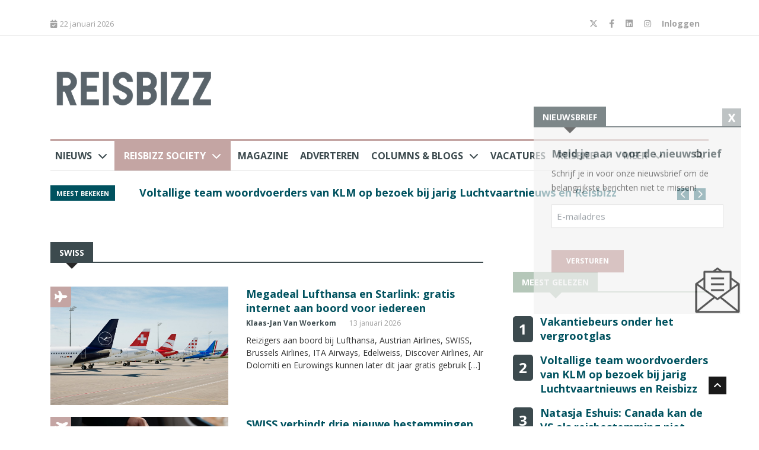

--- FILE ---
content_type: text/html; charset=UTF-8
request_url: https://reisbizz.nl/tag/swiss/
body_size: 23204
content:
<!DOCTYPE html>
<html lang="nl-NL">
<head>
    <meta http-equiv="X-UA-Compatible" content="IE=edge">
    <meta http-equiv="Content-Type" content="text/html; charset=UTF-8">
<script type="text/javascript">
/* <![CDATA[ */
var gform;gform||(document.addEventListener("gform_main_scripts_loaded",function(){gform.scriptsLoaded=!0}),document.addEventListener("gform/theme/scripts_loaded",function(){gform.themeScriptsLoaded=!0}),window.addEventListener("DOMContentLoaded",function(){gform.domLoaded=!0}),gform={domLoaded:!1,scriptsLoaded:!1,themeScriptsLoaded:!1,isFormEditor:()=>"function"==typeof InitializeEditor,callIfLoaded:function(o){return!(!gform.domLoaded||!gform.scriptsLoaded||!gform.themeScriptsLoaded&&!gform.isFormEditor()||(gform.isFormEditor()&&console.warn("The use of gform.initializeOnLoaded() is deprecated in the form editor context and will be removed in Gravity Forms 3.1."),o(),0))},initializeOnLoaded:function(o){gform.callIfLoaded(o)||(document.addEventListener("gform_main_scripts_loaded",()=>{gform.scriptsLoaded=!0,gform.callIfLoaded(o)}),document.addEventListener("gform/theme/scripts_loaded",()=>{gform.themeScriptsLoaded=!0,gform.callIfLoaded(o)}),window.addEventListener("DOMContentLoaded",()=>{gform.domLoaded=!0,gform.callIfLoaded(o)}))},hooks:{action:{},filter:{}},addAction:function(o,r,e,t){gform.addHook("action",o,r,e,t)},addFilter:function(o,r,e,t){gform.addHook("filter",o,r,e,t)},doAction:function(o){gform.doHook("action",o,arguments)},applyFilters:function(o){return gform.doHook("filter",o,arguments)},removeAction:function(o,r){gform.removeHook("action",o,r)},removeFilter:function(o,r,e){gform.removeHook("filter",o,r,e)},addHook:function(o,r,e,t,n){null==gform.hooks[o][r]&&(gform.hooks[o][r]=[]);var d=gform.hooks[o][r];null==n&&(n=r+"_"+d.length),gform.hooks[o][r].push({tag:n,callable:e,priority:t=null==t?10:t})},doHook:function(r,o,e){var t;if(e=Array.prototype.slice.call(e,1),null!=gform.hooks[r][o]&&((o=gform.hooks[r][o]).sort(function(o,r){return o.priority-r.priority}),o.forEach(function(o){"function"!=typeof(t=o.callable)&&(t=window[t]),"action"==r?t.apply(null,e):e[0]=t.apply(null,e)})),"filter"==r)return e[0]},removeHook:function(o,r,t,n){var e;null!=gform.hooks[o][r]&&(e=(e=gform.hooks[o][r]).filter(function(o,r,e){return!!(null!=n&&n!=o.tag||null!=t&&t!=o.priority)}),gform.hooks[o][r]=e)}});
/* ]]> */
</script>

    <meta name="viewport" content="width=device-width, initial-scale=1.0, maximum-scale=1.0, user-scalable=0">
    <meta name="HandheldFriendly" content="True">
    <meta http-equiv="X-UA-Compatible" content="IE=edge">

    <link rel="apple-touch-icon" sizes="180x180" href="/apple-touch-icon.png">
    <link rel="icon" type="image/png" sizes="32x32" href="/favicon-32x32.png">
    <link rel="icon" type="image/png" sizes="16x16" href="/favicon-16x16.png">
    <link rel="manifest" href="/site.webmanifest">

    <meta name='robots' content='index, follow, max-image-preview:large, max-snippet:-1, max-video-preview:-1' />

	<!-- This site is optimized with the Yoast SEO plugin v26.3 - https://yoast.com/wordpress/plugins/seo/ -->
	<title>swiss Archieven - Reisbizz</title>
	<link rel="canonical" href="https://reisbizz.nl/tag/swiss/" />
	<meta property="og:locale" content="nl_NL" />
	<meta property="og:type" content="article" />
	<meta property="og:title" content="swiss Archieven - Reisbizz" />
	<meta property="og:url" content="https://reisbizz.nl/tag/swiss/" />
	<meta property="og:site_name" content="Reisbizz" />
	<meta name="twitter:card" content="summary_large_image" />
	<meta name="twitter:site" content="@reisbizz" />
	<script type="application/ld+json" class="yoast-schema-graph">{"@context":"https://schema.org","@graph":[{"@type":"CollectionPage","@id":"https://reisbizz.nl/tag/swiss/","url":"https://reisbizz.nl/tag/swiss/","name":"swiss Archieven - Reisbizz","isPartOf":{"@id":"https://reisbizz.nl/#website"},"breadcrumb":{"@id":"https://reisbizz.nl/tag/swiss/#breadcrumb"},"inLanguage":"nl-NL"},{"@type":"BreadcrumbList","@id":"https://reisbizz.nl/tag/swiss/#breadcrumb","itemListElement":[{"@type":"ListItem","position":1,"name":"Home","item":"https://reisbizz.nl/"},{"@type":"ListItem","position":2,"name":"swiss"}]},{"@type":"WebSite","@id":"https://reisbizz.nl/#website","url":"https://reisbizz.nl/","name":"Reisbizz","description":"De reiswereld in woord en beeld","publisher":{"@id":"https://reisbizz.nl/#organization"},"potentialAction":[{"@type":"SearchAction","target":{"@type":"EntryPoint","urlTemplate":"https://reisbizz.nl/?s={search_term_string}"},"query-input":{"@type":"PropertyValueSpecification","valueRequired":true,"valueName":"search_term_string"}}],"inLanguage":"nl-NL"},{"@type":"Organization","@id":"https://reisbizz.nl/#organization","name":"Reisbizz","url":"https://reisbizz.nl/","logo":{"@type":"ImageObject","inLanguage":"nl-NL","@id":"https://reisbizz.nl/#/schema/logo/image/","url":"https://reisbizz.nl/wp-content/uploads/2023/08/logo-Reisbizz.png","contentUrl":"https://reisbizz.nl/wp-content/uploads/2023/08/logo-Reisbizz.png","width":11812,"height":2861,"caption":"Reisbizz"},"image":{"@id":"https://reisbizz.nl/#/schema/logo/image/"},"sameAs":["https://www.facebook.com/reisbizz/","https://x.com/reisbizz","https://www.instagram.com/reisbizz/","https://www.linkedin.com/showcase/reisbizz/?originalSubdomain=nl"]}]}</script>
	<!-- / Yoast SEO plugin. -->


<link rel='dns-prefetch' href='//www.googletagmanager.com' />
<link rel='dns-prefetch' href='//cdnjs.cloudflare.com' />
<link rel='dns-prefetch' href='//maps.googleapis.com' />
<link href='//hb.wpmucdn.com' rel='preconnect' />
<link rel="alternate" type="application/rss+xml" title="Reisbizz &raquo; swiss tag feed" href="https://reisbizz.nl/tag/swiss/feed/" />
<style id='wp-img-auto-sizes-contain-inline-css' type='text/css'>
img:is([sizes=auto i],[sizes^="auto," i]){contain-intrinsic-size:3000px 1500px}
/*# sourceURL=wp-img-auto-sizes-contain-inline-css */
</style>
<link rel='stylesheet' id='gs-swiper-css' href='https://reisbizz.nl/wp-content/plugins/gs-logo-slider/assets/libs/swiper-js/swiper.min.css?ver=3.7.0' type='text/css' media='all' />
<link rel='stylesheet' id='gs-tippyjs-css' href='https://reisbizz.nl/wp-content/plugins/gs-logo-slider/assets/libs/tippyjs/tippy.css?ver=3.7.0' type='text/css' media='all' />
<link rel='stylesheet' id='gs-logo-public-css' href='https://reisbizz.nl/wp-content/plugins/gs-logo-slider/assets/css/gs-logo.min.css?ver=3.7.0' type='text/css' media='all' />
<style id='wp-block-library-inline-css' type='text/css'>
:root{--wp-block-synced-color:#7a00df;--wp-block-synced-color--rgb:122,0,223;--wp-bound-block-color:var(--wp-block-synced-color);--wp-editor-canvas-background:#ddd;--wp-admin-theme-color:#007cba;--wp-admin-theme-color--rgb:0,124,186;--wp-admin-theme-color-darker-10:#006ba1;--wp-admin-theme-color-darker-10--rgb:0,107,160.5;--wp-admin-theme-color-darker-20:#005a87;--wp-admin-theme-color-darker-20--rgb:0,90,135;--wp-admin-border-width-focus:2px}@media (min-resolution:192dpi){:root{--wp-admin-border-width-focus:1.5px}}.wp-element-button{cursor:pointer}:root .has-very-light-gray-background-color{background-color:#eee}:root .has-very-dark-gray-background-color{background-color:#313131}:root .has-very-light-gray-color{color:#eee}:root .has-very-dark-gray-color{color:#313131}:root .has-vivid-green-cyan-to-vivid-cyan-blue-gradient-background{background:linear-gradient(135deg,#00d084,#0693e3)}:root .has-purple-crush-gradient-background{background:linear-gradient(135deg,#34e2e4,#4721fb 50%,#ab1dfe)}:root .has-hazy-dawn-gradient-background{background:linear-gradient(135deg,#faaca8,#dad0ec)}:root .has-subdued-olive-gradient-background{background:linear-gradient(135deg,#fafae1,#67a671)}:root .has-atomic-cream-gradient-background{background:linear-gradient(135deg,#fdd79a,#004a59)}:root .has-nightshade-gradient-background{background:linear-gradient(135deg,#330968,#31cdcf)}:root .has-midnight-gradient-background{background:linear-gradient(135deg,#020381,#2874fc)}:root{--wp--preset--font-size--normal:16px;--wp--preset--font-size--huge:42px}.has-regular-font-size{font-size:1em}.has-larger-font-size{font-size:2.625em}.has-normal-font-size{font-size:var(--wp--preset--font-size--normal)}.has-huge-font-size{font-size:var(--wp--preset--font-size--huge)}.has-text-align-center{text-align:center}.has-text-align-left{text-align:left}.has-text-align-right{text-align:right}.has-fit-text{white-space:nowrap!important}#end-resizable-editor-section{display:none}.aligncenter{clear:both}.items-justified-left{justify-content:flex-start}.items-justified-center{justify-content:center}.items-justified-right{justify-content:flex-end}.items-justified-space-between{justify-content:space-between}.screen-reader-text{border:0;clip-path:inset(50%);height:1px;margin:-1px;overflow:hidden;padding:0;position:absolute;width:1px;word-wrap:normal!important}.screen-reader-text:focus{background-color:#ddd;clip-path:none;color:#444;display:block;font-size:1em;height:auto;left:5px;line-height:normal;padding:15px 23px 14px;text-decoration:none;top:5px;width:auto;z-index:100000}html :where(.has-border-color){border-style:solid}html :where([style*=border-top-color]){border-top-style:solid}html :where([style*=border-right-color]){border-right-style:solid}html :where([style*=border-bottom-color]){border-bottom-style:solid}html :where([style*=border-left-color]){border-left-style:solid}html :where([style*=border-width]){border-style:solid}html :where([style*=border-top-width]){border-top-style:solid}html :where([style*=border-right-width]){border-right-style:solid}html :where([style*=border-bottom-width]){border-bottom-style:solid}html :where([style*=border-left-width]){border-left-style:solid}html :where(img[class*=wp-image-]){height:auto;max-width:100%}:where(figure){margin:0 0 1em}html :where(.is-position-sticky){--wp-admin--admin-bar--position-offset:var(--wp-admin--admin-bar--height,0px)}@media screen and (max-width:600px){html :where(.is-position-sticky){--wp-admin--admin-bar--position-offset:0px}}

/*# sourceURL=wp-block-library-inline-css */
</style><style id='wp-block-paragraph-inline-css' type='text/css'>
.is-small-text{font-size:.875em}.is-regular-text{font-size:1em}.is-large-text{font-size:2.25em}.is-larger-text{font-size:3em}.has-drop-cap:not(:focus):first-letter{float:left;font-size:8.4em;font-style:normal;font-weight:100;line-height:.68;margin:.05em .1em 0 0;text-transform:uppercase}body.rtl .has-drop-cap:not(:focus):first-letter{float:none;margin-left:.1em}p.has-drop-cap.has-background{overflow:hidden}:root :where(p.has-background){padding:1.25em 2.375em}:where(p.has-text-color:not(.has-link-color)) a{color:inherit}p.has-text-align-left[style*="writing-mode:vertical-lr"],p.has-text-align-right[style*="writing-mode:vertical-rl"]{rotate:180deg}
/*# sourceURL=https://reisbizz.nl/wp-includes/blocks/paragraph/style.min.css */
</style>
<style id='global-styles-inline-css' type='text/css'>
:root{--wp--preset--aspect-ratio--square: 1;--wp--preset--aspect-ratio--4-3: 4/3;--wp--preset--aspect-ratio--3-4: 3/4;--wp--preset--aspect-ratio--3-2: 3/2;--wp--preset--aspect-ratio--2-3: 2/3;--wp--preset--aspect-ratio--16-9: 16/9;--wp--preset--aspect-ratio--9-16: 9/16;--wp--preset--color--black: #000000;--wp--preset--color--cyan-bluish-gray: #abb8c3;--wp--preset--color--white: #ffffff;--wp--preset--color--pale-pink: #f78da7;--wp--preset--color--vivid-red: #cf2e2e;--wp--preset--color--luminous-vivid-orange: #ff6900;--wp--preset--color--luminous-vivid-amber: #fcb900;--wp--preset--color--light-green-cyan: #7bdcb5;--wp--preset--color--vivid-green-cyan: #00d084;--wp--preset--color--pale-cyan-blue: #8ed1fc;--wp--preset--color--vivid-cyan-blue: #0693e3;--wp--preset--color--vivid-purple: #9b51e0;--wp--preset--gradient--vivid-cyan-blue-to-vivid-purple: linear-gradient(135deg,rgb(6,147,227) 0%,rgb(155,81,224) 100%);--wp--preset--gradient--light-green-cyan-to-vivid-green-cyan: linear-gradient(135deg,rgb(122,220,180) 0%,rgb(0,208,130) 100%);--wp--preset--gradient--luminous-vivid-amber-to-luminous-vivid-orange: linear-gradient(135deg,rgb(252,185,0) 0%,rgb(255,105,0) 100%);--wp--preset--gradient--luminous-vivid-orange-to-vivid-red: linear-gradient(135deg,rgb(255,105,0) 0%,rgb(207,46,46) 100%);--wp--preset--gradient--very-light-gray-to-cyan-bluish-gray: linear-gradient(135deg,rgb(238,238,238) 0%,rgb(169,184,195) 100%);--wp--preset--gradient--cool-to-warm-spectrum: linear-gradient(135deg,rgb(74,234,220) 0%,rgb(151,120,209) 20%,rgb(207,42,186) 40%,rgb(238,44,130) 60%,rgb(251,105,98) 80%,rgb(254,248,76) 100%);--wp--preset--gradient--blush-light-purple: linear-gradient(135deg,rgb(255,206,236) 0%,rgb(152,150,240) 100%);--wp--preset--gradient--blush-bordeaux: linear-gradient(135deg,rgb(254,205,165) 0%,rgb(254,45,45) 50%,rgb(107,0,62) 100%);--wp--preset--gradient--luminous-dusk: linear-gradient(135deg,rgb(255,203,112) 0%,rgb(199,81,192) 50%,rgb(65,88,208) 100%);--wp--preset--gradient--pale-ocean: linear-gradient(135deg,rgb(255,245,203) 0%,rgb(182,227,212) 50%,rgb(51,167,181) 100%);--wp--preset--gradient--electric-grass: linear-gradient(135deg,rgb(202,248,128) 0%,rgb(113,206,126) 100%);--wp--preset--gradient--midnight: linear-gradient(135deg,rgb(2,3,129) 0%,rgb(40,116,252) 100%);--wp--preset--font-size--small: 13px;--wp--preset--font-size--medium: 20px;--wp--preset--font-size--large: 36px;--wp--preset--font-size--x-large: 42px;--wp--preset--spacing--20: 0.44rem;--wp--preset--spacing--30: 0.67rem;--wp--preset--spacing--40: 1rem;--wp--preset--spacing--50: 1.5rem;--wp--preset--spacing--60: 2.25rem;--wp--preset--spacing--70: 3.38rem;--wp--preset--spacing--80: 5.06rem;--wp--preset--shadow--natural: 6px 6px 9px rgba(0, 0, 0, 0.2);--wp--preset--shadow--deep: 12px 12px 50px rgba(0, 0, 0, 0.4);--wp--preset--shadow--sharp: 6px 6px 0px rgba(0, 0, 0, 0.2);--wp--preset--shadow--outlined: 6px 6px 0px -3px rgb(255, 255, 255), 6px 6px rgb(0, 0, 0);--wp--preset--shadow--crisp: 6px 6px 0px rgb(0, 0, 0);}:where(.is-layout-flex){gap: 0.5em;}:where(.is-layout-grid){gap: 0.5em;}body .is-layout-flex{display: flex;}.is-layout-flex{flex-wrap: wrap;align-items: center;}.is-layout-flex > :is(*, div){margin: 0;}body .is-layout-grid{display: grid;}.is-layout-grid > :is(*, div){margin: 0;}:where(.wp-block-columns.is-layout-flex){gap: 2em;}:where(.wp-block-columns.is-layout-grid){gap: 2em;}:where(.wp-block-post-template.is-layout-flex){gap: 1.25em;}:where(.wp-block-post-template.is-layout-grid){gap: 1.25em;}.has-black-color{color: var(--wp--preset--color--black) !important;}.has-cyan-bluish-gray-color{color: var(--wp--preset--color--cyan-bluish-gray) !important;}.has-white-color{color: var(--wp--preset--color--white) !important;}.has-pale-pink-color{color: var(--wp--preset--color--pale-pink) !important;}.has-vivid-red-color{color: var(--wp--preset--color--vivid-red) !important;}.has-luminous-vivid-orange-color{color: var(--wp--preset--color--luminous-vivid-orange) !important;}.has-luminous-vivid-amber-color{color: var(--wp--preset--color--luminous-vivid-amber) !important;}.has-light-green-cyan-color{color: var(--wp--preset--color--light-green-cyan) !important;}.has-vivid-green-cyan-color{color: var(--wp--preset--color--vivid-green-cyan) !important;}.has-pale-cyan-blue-color{color: var(--wp--preset--color--pale-cyan-blue) !important;}.has-vivid-cyan-blue-color{color: var(--wp--preset--color--vivid-cyan-blue) !important;}.has-vivid-purple-color{color: var(--wp--preset--color--vivid-purple) !important;}.has-black-background-color{background-color: var(--wp--preset--color--black) !important;}.has-cyan-bluish-gray-background-color{background-color: var(--wp--preset--color--cyan-bluish-gray) !important;}.has-white-background-color{background-color: var(--wp--preset--color--white) !important;}.has-pale-pink-background-color{background-color: var(--wp--preset--color--pale-pink) !important;}.has-vivid-red-background-color{background-color: var(--wp--preset--color--vivid-red) !important;}.has-luminous-vivid-orange-background-color{background-color: var(--wp--preset--color--luminous-vivid-orange) !important;}.has-luminous-vivid-amber-background-color{background-color: var(--wp--preset--color--luminous-vivid-amber) !important;}.has-light-green-cyan-background-color{background-color: var(--wp--preset--color--light-green-cyan) !important;}.has-vivid-green-cyan-background-color{background-color: var(--wp--preset--color--vivid-green-cyan) !important;}.has-pale-cyan-blue-background-color{background-color: var(--wp--preset--color--pale-cyan-blue) !important;}.has-vivid-cyan-blue-background-color{background-color: var(--wp--preset--color--vivid-cyan-blue) !important;}.has-vivid-purple-background-color{background-color: var(--wp--preset--color--vivid-purple) !important;}.has-black-border-color{border-color: var(--wp--preset--color--black) !important;}.has-cyan-bluish-gray-border-color{border-color: var(--wp--preset--color--cyan-bluish-gray) !important;}.has-white-border-color{border-color: var(--wp--preset--color--white) !important;}.has-pale-pink-border-color{border-color: var(--wp--preset--color--pale-pink) !important;}.has-vivid-red-border-color{border-color: var(--wp--preset--color--vivid-red) !important;}.has-luminous-vivid-orange-border-color{border-color: var(--wp--preset--color--luminous-vivid-orange) !important;}.has-luminous-vivid-amber-border-color{border-color: var(--wp--preset--color--luminous-vivid-amber) !important;}.has-light-green-cyan-border-color{border-color: var(--wp--preset--color--light-green-cyan) !important;}.has-vivid-green-cyan-border-color{border-color: var(--wp--preset--color--vivid-green-cyan) !important;}.has-pale-cyan-blue-border-color{border-color: var(--wp--preset--color--pale-cyan-blue) !important;}.has-vivid-cyan-blue-border-color{border-color: var(--wp--preset--color--vivid-cyan-blue) !important;}.has-vivid-purple-border-color{border-color: var(--wp--preset--color--vivid-purple) !important;}.has-vivid-cyan-blue-to-vivid-purple-gradient-background{background: var(--wp--preset--gradient--vivid-cyan-blue-to-vivid-purple) !important;}.has-light-green-cyan-to-vivid-green-cyan-gradient-background{background: var(--wp--preset--gradient--light-green-cyan-to-vivid-green-cyan) !important;}.has-luminous-vivid-amber-to-luminous-vivid-orange-gradient-background{background: var(--wp--preset--gradient--luminous-vivid-amber-to-luminous-vivid-orange) !important;}.has-luminous-vivid-orange-to-vivid-red-gradient-background{background: var(--wp--preset--gradient--luminous-vivid-orange-to-vivid-red) !important;}.has-very-light-gray-to-cyan-bluish-gray-gradient-background{background: var(--wp--preset--gradient--very-light-gray-to-cyan-bluish-gray) !important;}.has-cool-to-warm-spectrum-gradient-background{background: var(--wp--preset--gradient--cool-to-warm-spectrum) !important;}.has-blush-light-purple-gradient-background{background: var(--wp--preset--gradient--blush-light-purple) !important;}.has-blush-bordeaux-gradient-background{background: var(--wp--preset--gradient--blush-bordeaux) !important;}.has-luminous-dusk-gradient-background{background: var(--wp--preset--gradient--luminous-dusk) !important;}.has-pale-ocean-gradient-background{background: var(--wp--preset--gradient--pale-ocean) !important;}.has-electric-grass-gradient-background{background: var(--wp--preset--gradient--electric-grass) !important;}.has-midnight-gradient-background{background: var(--wp--preset--gradient--midnight) !important;}.has-small-font-size{font-size: var(--wp--preset--font-size--small) !important;}.has-medium-font-size{font-size: var(--wp--preset--font-size--medium) !important;}.has-large-font-size{font-size: var(--wp--preset--font-size--large) !important;}.has-x-large-font-size{font-size: var(--wp--preset--font-size--x-large) !important;}
/*# sourceURL=global-styles-inline-css */
</style>

<style id='classic-theme-styles-inline-css' type='text/css'>
/*! This file is auto-generated */
.wp-block-button__link{color:#fff;background-color:#32373c;border-radius:9999px;box-shadow:none;text-decoration:none;padding:calc(.667em + 2px) calc(1.333em + 2px);font-size:1.125em}.wp-block-file__button{background:#32373c;color:#fff;text-decoration:none}
/*# sourceURL=/wp-includes/css/classic-themes.min.css */
</style>
<link rel='stylesheet' id='quiz-maker-css' href='https://reisbizz.nl/wp-content/plugins/quiz-maker/public/css/quiz-maker-public.css?ver=6.5.7.9' type='text/css' media='all' />
<link rel='stylesheet' id='bootstrap-css' href='https://reisbizz.nl/wp-content/themes/reisbizz/css/bootstrap.min.css?ver=5' type='text/css' media='all' />
<link rel='stylesheet' id='template-css' href='https://reisbizz.nl/wp-content/themes/reisbizz/css/style.css?ver=5' type='text/css' media='all' />
<link rel='stylesheet' id='responsive-css' href='https://reisbizz.nl/wp-content/themes/reisbizz/css/responsive.css?ver=5' type='text/css' media='all' />
<link rel='stylesheet' id='font-awesome-css' href='https://reisbizz.nl/wp-content/themes/reisbizz/css/font-awesome.min.css?ver=5' type='text/css' media='all' />
<link rel='stylesheet' id='owl-carousel-css' href='https://reisbizz.nl/wp-content/themes/reisbizz/css/owl.carousel.min.css?ver=5' type='text/css' media='all' />
<link rel='stylesheet' id='owl-carousel-theme-css' href='https://reisbizz.nl/wp-content/themes/reisbizz/css/owl.theme.default.min.css?ver=5' type='text/css' media='all' />
<link rel='stylesheet' id='color-box-css' href='https://reisbizz.nl/wp-content/themes/reisbizz/css/colorbox.css?ver=5' type='text/css' media='all' />
<link rel='stylesheet' id='newheap-css' href='https://reisbizz.nl/wp-content/themes/reisbizz/css/newheap.css?ver=5' type='text/css' media='all' />
<link rel='stylesheet' id='fontawesome-css' href='https://cdnjs.cloudflare.com/ajax/libs/font-awesome/6.4.2/css/all.min.css?ver=5' type='text/css' media='all' />
<script type="text/javascript" src="https://reisbizz.nl/wp-includes/js/jquery/jquery.min.js?ver=3.7.1" id="jquery-core-js"></script>
<script type="text/javascript" src="https://reisbizz.nl/wp-includes/js/jquery/jquery-migrate.min.js?ver=3.4.1" id="jquery-migrate-js"></script>

<!-- Google tag (gtag.js) snippet toegevoegd door Site Kit -->
<!-- Google Analytics snippet toegevoegd door Site Kit -->
<script type="text/javascript" src="https://www.googletagmanager.com/gtag/js?id=GT-NCTDN97" id="google_gtagjs-js" async></script>
<script type="text/javascript" id="google_gtagjs-js-after">
/* <![CDATA[ */
window.dataLayer = window.dataLayer || [];function gtag(){dataLayer.push(arguments);}
gtag("set","linker",{"domains":["reisbizz.nl"]});
gtag("js", new Date());
gtag("set", "developer_id.dZTNiMT", true);
gtag("config", "GT-NCTDN97");
//# sourceURL=google_gtagjs-js-after
/* ]]> */
</script>
<script type="text/javascript" src="https://reisbizz.nl/wp-content/themes/reisbizz/js/popper.min.js?ver=1" id="popper-js"></script>
<script type="text/javascript" src="https://reisbizz.nl/wp-content/themes/reisbizz/js/bootstrap.min.js?ver=1" id="bootstrap-js"></script>
<script type="text/javascript" src="https://reisbizz.nl/wp-content/themes/reisbizz/js/owl.carousel.min.js?ver=1" id="owl-carousel-js"></script>
<script type="text/javascript" src="https://reisbizz.nl/wp-content/themes/reisbizz/js/jquery.colorbox.js?ver=1" id="colorbox-js"></script>
<script type="text/javascript" src="https://reisbizz.nl/wp-content/themes/reisbizz/js/smoothscroll.js?ver=1" id="smoothscroll-js"></script>
<script type="text/javascript" src="https://reisbizz.nl/wp-content/themes/reisbizz/js/custom.js?ver=1714117785" id="custom-js-js"></script>
<script type="text/javascript" src="https://reisbizz.nl/wp-content/themes/reisbizz/js/scripts.js?ver=1" id="scripts-js"></script>
<script type="text/javascript" src="https://cdnjs.cloudflare.com/ajax/libs/slick-carousel/1.9.0/slick.min.js?ver=1" id="slick-js-js"></script>
<link rel="https://api.w.org/" href="https://reisbizz.nl/wp-json/" /><link rel="alternate" title="JSON" type="application/json" href="https://reisbizz.nl/wp-json/wp/v2/tags/30" /><meta name="cdp-version" content="1.5.0" /><meta name="generator" content="Site Kit by Google 1.170.0" /><script type="text/javascript">
           var ajaxurl = "https://reisbizz.nl/wp-admin/admin-ajax.php";
         </script>		<style type="text/css" id="wp-custom-css">
			#cboxOverlay, #colorbox {
	display: none!important;
}

a {
   color: #A3726E;
	color: #83504C;
}		</style>
		

    <!-- HTML5 shim, for IE6-8 support of HTML5 elements. All other JS at the end of file. -->
    <!--[if lt IE 9]>
      <script src="https://reisbizz.nl/wp-content/themes/reisbizz/js/html5shiv.js"></script>
      <script src="https://reisbizz.nl/wp-content/themes/reisbizz/js/respond.min.js"></script>
    <![endif]-->

	<!--
			<script src="https://mmcdn.nl/tags/reisbizz.nl/categorie.js"></script> 
	-->

    

    <!-- Google Analytics-->
	<script async src="https://www.googletagmanager.com/gtag/js?id=UA-2254285-26"></script>
	<script>
    	var SiteConfig = {  siteUrl: 'https://reisjobs.nl' }
		window.dataLayer = window.dataLayer || [];
		function gtag(){dataLayer.push(arguments);}
		gtag('js', new Date());

		gtag('config', 'UA-2254285-26');
		</script>

	<script src="https://mmcdn.nl/tags/reisbizz.nl/general.js"></script>
	
	<style>
        .navbar-nav li:hover .dropdown-menu {
            z-index: 999999999;
        }
		footer .list-post-block .list-post>li {
    		max-height: none;
		}
		.post-title.title-large {
    		line-height: 35px !important;
		}
		.post-block-style .number {
			float: left;
			padding: 10px;
			font-weight: bold;
			color: #fff;
			background-color: #3c4a4e;
			border-radius: 5px;
			margin-right: 10px;
			font-size: 24px;
		}
		.header-right img {
			max-width:100%;
			height:auto;
		}
		.sidebar .review-post-list .post-block-style .post-content:not(.position-absolute) {
			margin-left: 46px;
			margin-top: -3px;
		}
		.sidebar .list-post-block .list-post>li {
			max-height:none;	
		}
		#more-news-slide .post-title {
    		margin-top: -7px;
		}
		#more-news-slide p, .category-listing .post-block-style .post-content p, .category-listing .post-block-style .post-content .intro {
    		line-height: 21px;
    		font-size: 14px;
		}
		.side-bar-columns .block-title {
			margin-bottom:0;
			z-index: 10;
			position: relative;
		}
		.side-bar-columns .block-title {
			margin-bottom:0;
			z-index: 10;
			position: relative;
		}
		.side-bar-columns .list-post-block {
			margin-top: 0;
		}
		.sidebar .post-block-style.post-float .post-thumb img {
			object-fit: contain;
			object-position: top;
			max-height: 50px;
			width: 100px;
		}
		.post-title a {
			color: #bc975b;
		}
		.recent-news .position-relative .shadow-img {
			background: linear-gradient(181deg, rgba(0, 47, 93, 0) 35%, rgba(0, 0, 0, 0.8933614129245448) 100%) !important;
		}
		.recent-news .position-relative .position-absolute {
			bottom: 15px !important;
			top: auto !important;
		}
		.recent-news .post-title.title-small {
			padding-right: 10px;
			font-size: 11px;
		}
		.category-listing .post-block-style .post-content .post-meta {
			margin-top: 1px;	
		}
		#more-news-slide p, .category-listing .post-block-style .post-content p {
			text-overflow: ellipsis;
			display: -webkit-box;
			-webkit-line-clamp: 5;
			-webkit-box-orient: vertical;
            overflow: hidden;
		}
		.category-listing .post-block-style .intro  {
			text-overflow: ellipsis;
			display: -webkit-box;
			-webkit-line-clamp: 5;
			-webkit-box-orient: vertical;
   		    overflow: hidden;
		}
		.pagination li a {
    		padding: 8px 12px;
		}
        ul.navbar-nav > li > a {
            font-size: 16px;
        }

        @media all and (max-width: 768px) {
            .menu-item-has-children > a::after {
                content: "\f078"!important;
            }

            .block.category-listing.category-style2 .post-thumb {
                width: 100%;
            }
            .block.category-listing.category-style2 .post-thumb img {
                width: 100% !important;
            }
            .position-relative.featured {
                max-height: 230px;
            }
            .auth-border .auth-image {
                margin-bottom: 20px;
            }
            .post-block-style.post-float-half .post-thumb {
                margin-right: 0;
            }
        }

        @media all and (max-width: 460px) {
            .post-title {
                font-size: 16px;
                line-height: 26px;
            }
        }
	</style>
<link rel='stylesheet' id='gform_basic-css' href='https://reisbizz.nl/wp-content/plugins/gravityforms/assets/css/dist/basic.min.css?ver=2.9.25' type='text/css' media='all' />
<link rel='stylesheet' id='gform_theme_components-css' href='https://reisbizz.nl/wp-content/plugins/gravityforms/assets/css/dist/theme-components.min.css?ver=2.9.25' type='text/css' media='all' />
<link rel='stylesheet' id='gform_theme-css' href='https://reisbizz.nl/wp-content/plugins/gravityforms/assets/css/dist/theme.min.css?ver=2.9.25' type='text/css' media='all' />
</head>

<body>



<div class="body-inner">
<style>
    .menu-item-has-children > a::after {
        content: "\f078";
        font-family: "Font Awesome 6 Free";
        font-weight: bold;
        margin-left: 10px;
    }
    .gfield--type-captcha label {
        display: none!important;
    }
    .footer ul li {
        margin-bottom: 10px;
    }
    .footer-socials a {
        margin-bottom: 10px;
        display: block;
    }
    #navbarSupportedContent li a[href="#"] {
        pointer-events: none;
    }
    #navbarSupportedContent li.menu-item:hover {
        cursor: pointer!important;
    }
    .list-post-block.columns .post-content {
        width: 100%;
        background-color: rgba(0, 0, 0, 0.6);
        bottom: 0;
        left: 0;
    }
    .list-post-block.columns .post-content h2 a, .list-post-block.columns .post-content span a, .list-post-block.columns .post-content span {
        color: white;
    }

    .list-post.vacature .post-title a {
        font-size: 0.9em;
    }
    .list-post-block .list-post > li {
        margin-bottom: 20px;
    }
    .z-1 {
        z-index: 1!important;
    }
    .z-2 {
        z-index: 2!important;
    }
    .z-3 {
        z-index: 3!important;
    }
    #menu-item-438 {
        background: #c4a5a3;
    }
    #menu-item-438 > a {
        color: white;
        padding-right: 1rem;
        padding-left: 1rem;
    }
    #menu-item-438:hover a::before {
        border-color: white;
    }
    @media all and (max-width: 960px) {
        .owl-carousel .owl-stage-outer {
            width: calc(100%);
        }
        .owl-carousel .owl-stage-outer .owl-item .item {
            margin-top: 20px;
        }
        .ts-date {
            margin-bottom: 10px;
        }

        .desktopOnly {
            display: none;
        }
    }

    .mobileOnly {
        display: none;
    }

    @media all and (max-width: 960px) {
        .mobileOnly {
            display: block;
        }
    }

</style>

        <center>
                            <div style="margin-bottom: 20px;"><div id="reisbizz_top"></div></div>
                    </center>

    <div id="top-bar" class="top-bar">
        <div class="container">
            <div class="row">
                <div class="col-md-8">
                    <div class="ts-date">
                        <i class="fa fa-calendar-check-o"></i>22 januari 2026                    </div>
                    <!--					<ul class="unstyled top-nav">-->
                    <!--						<li><a href="#">About</a></li>-->
                    <!--						<li><a href="#">Write for Us</a></li>-->
                    <!--						<li><a href="#">Advertise</a></li>-->
                    <!--						<li><a href="#">Contact</a></li>-->
                    <!--					</ul>-->
                </div>

                <div class="col-md-4 top-social text-lg-right text-md-center">
                    <ul class="unstyled">
                        <li>
                                                            <a href="https://www.twitter.com/reisbizz" target="_blank">
                                    <span class="social-icon"><i class="fa-brands fa-x-twitter"></i></span>
                                </a>
                                                            <a href="https://www.facebook.com/reisbizz/" target="_blank">
                                    <span class="social-icon"><i class="fa-brands fa-facebook-f"></i></span>
                                </a>
                                                            <a href="https://www.linkedin.com/showcase/reisbizz/?originalSubdomain=nl" target="_blank">
                                    <span class="social-icon"><i class="fa-brands fa-linkedin"></i></span>
                                </a>
                                                            <a href="https://www.instagram.com/reisbizz/" target="_blank">
                                    <span class="social-icon"><i class="fa-brands fa-instagram"></i></span>
                                </a>
                                                    </li>
						<li>
													<a style="font-weight:bold;" href="/login">Inloggen</a>
							</li>
                    </ul><!-- Ul end -->
					
					
                </div><!--/ Top social col end -->
            </div><!--/ Content row end -->
        </div><!--/ Container end -->
    </div><!--/ Topbar end -->

    <style>
        @media all and (min-width: 768px) {
            .ad-banner {
                display: flex;
                flex-direction: row;
                justify-content: end;
            }
            .ad-banner .ad-holder {
                text-align: right;
                max-width: 82%;
                display: flex;
                flex-direction: row;
                width: 100%;
            }
        }

        @media all and (max-width: 768px) {
            .ad-banner .ad-holder {
                text-align: center;
                max-width: 100%;
                margin-left: 0!important;
            }
        }
    </style>

    <!-- Header start -->
    <header id="header" class="header">
        <div class="container">
            <div class="row">
                <div class="col-md-3 col-sm-12">
                    <div class="logo">
                        <a href="https://reisbizz.nl">
                            <img src="https://reisbizz.nl/wp-content/uploads/2023/08/logo-Reisbizz.png" loading="lazy" alt="Logo Reisbizz"
                                 width="280px" height="auto">
                        </a>
                    </div>
                </div><!-- logo col end -->

                <div class="col-md-9 col-sm-12 header-right">
                    <div class="ad-banner float-right" style="width: 100%;margin-top: 35px;"><!--todo: css-->
                                                    <div class="ad-holder" style="margin-left: 20px;"><div id="reisbizz_mid3"></div>


</div>
                                            </div>
                </div><!-- header right end -->
            </div><!-- Row end -->
        </div><!-- Logo and banner area end -->
    </header><!--/ Header end -->



    <script>
        jQuery(function($) {
            "use strict";
            $('#navbarSupportedContent').addClass('nav navbar-nav');
            $('#navbarSupportedContent li').addClass('nav-item');
            $('#navbarSupportedContent li a').addClass('nav-link');
            $('#navbarSupportedContent li.menu-item-has-children').addClass('dropdown');
            $('#navbarSupportedContent li.menu-item-has-children ul').addClass('dropdown-menu');
        });
    </script>

        <div class="main-nav clearfix" style="display:none;">
        <div class="container">
            <div class="row">
                <nav class="navbar navbar-expand-lg col">
                    <div class="site-nav-inner float-left">
                        <button class="navbar-toggler" type="button" data-toggle="collapse"
                                data-target="#navbarSupportedContent" aria-controls="navbarSupportedContent"
                                aria-expanded="true" aria-label="Toggle navigation">
                            <span class="navbar-toggler-icon"></span>
                        </button>
                        <!-- End of Navbar toggler -->

                        <div class="menu-main-menu-container"><ul id="navbarSupportedContent" class="nav navbar-nav"><li id="menu-item-59" class="menu-item menu-item-type-custom menu-item-object-custom menu-item-has-children menu-item-59"><a href="#">Nieuws</a>
<ul class="sub-menu">
	<li id="menu-item-72" class="menu-item menu-item-type-taxonomy menu-item-object-category menu-item-72"><a href="https://reisbizz.nl/category/touroperator/">Touroperator</a></li>
	<li id="menu-item-73" class="menu-item menu-item-type-taxonomy menu-item-object-category menu-item-73"><a href="https://reisbizz.nl/category/touroperators/">Touroperators</a></li>
	<li id="menu-item-68" class="menu-item menu-item-type-taxonomy menu-item-object-category menu-item-68"><a href="https://reisbizz.nl/category/bestemmingen/">Bestemmingen</a></li>
	<li id="menu-item-12108" class="menu-item menu-item-type-taxonomy menu-item-object-category menu-item-12108"><a href="https://reisbizz.nl/category/studiereizen/">Studiereizen</a></li>
	<li id="menu-item-12107" class="menu-item menu-item-type-taxonomy menu-item-object-category menu-item-12107"><a href="https://reisbizz.nl/category/touroperators/">Touroperators</a></li>
	<li id="menu-item-66" class="menu-item menu-item-type-taxonomy menu-item-object-category menu-item-66"><a href="https://reisbizz.nl/category/airlines/">Airlines</a></li>
	<li id="menu-item-69" class="menu-item menu-item-type-taxonomy menu-item-object-category menu-item-69"><a href="https://reisbizz.nl/category/cruises/">Cruises</a></li>
	<li id="menu-item-67" class="menu-item menu-item-type-taxonomy menu-item-object-category menu-item-67"><a href="https://reisbizz.nl/category/airports/">Airports</a></li>
	<li id="menu-item-70" class="menu-item menu-item-type-taxonomy menu-item-object-category menu-item-70"><a href="https://reisbizz.nl/category/hotels/">Hotels</a></li>
	<li id="menu-item-12105" class="menu-item menu-item-type-taxonomy menu-item-object-category menu-item-12105"><a href="https://reisbizz.nl/category/bus-treinreizen/">Bus- &amp; Treinreizen</a></li>
	<li id="menu-item-74" class="menu-item menu-item-type-taxonomy menu-item-object-category menu-item-74"><a href="https://reisbizz.nl/category/autohuur/">Autohuur</a></li>
	<li id="menu-item-12106" class="menu-item menu-item-type-taxonomy menu-item-object-category menu-item-12106"><a href="https://reisbizz.nl/category/technologie/">Technologie</a></li>
	<li id="menu-item-12188" class="menu-item menu-item-type-post_type menu-item-object-page menu-item-12188"><a href="https://reisbizz.nl/persberichten/">Persberichten</a></li>
</ul>
</li>
<li id="menu-item-438" class="menu-item menu-item-type-custom menu-item-object-custom menu-item-has-children menu-item-438"><a href="#">Reisbizz society</a>
<ul class="sub-menu">
	<li id="menu-item-287" class="menu-item menu-item-type-post_type menu-item-object-page menu-item-287"><a href="https://reisbizz.nl/society/">Reisbizz Society</a></li>
	<li id="menu-item-64" class="menu-item menu-item-type-post_type menu-item-object-page menu-item-64"><a href="https://reisbizz.nl/society/partners/">Partners</a></li>
	<li id="menu-item-22600" class="menu-item menu-item-type-post_type menu-item-object-page menu-item-22600"><a href="https://reisbizz.nl/members/">Abonneren</a></li>
	<li id="menu-item-61" class="menu-item menu-item-type-post_type menu-item-object-page menu-item-61"><a href="https://reisbizz.nl/society/events/">Events Reisbizz Society</a></li>
	<li id="menu-item-62" class="menu-item menu-item-type-post_type menu-item-object-page menu-item-62"><a href="https://reisbizz.nl/society/festival/">Festival</a></li>
	<li id="menu-item-24633" class="menu-item menu-item-type-post_type menu-item-object-page menu-item-24633"><a href="https://reisbizz.nl/webinars/">Webinars</a></li>
</ul>
</li>
<li id="menu-item-75" class="menu-item menu-item-type-custom menu-item-object-custom menu-item-75"><a target="_blank" href="https://magazine.reisbizz.nl/">Magazine</a></li>
<li id="menu-item-16567" class="menu-item menu-item-type-custom menu-item-object-custom menu-item-16567"><a href="https://reismedia.nl/adverteren/">Adverteren</a></li>
<li id="menu-item-12713" class="menu-item menu-item-type-custom menu-item-object-custom menu-item-has-children menu-item-12713"><a href="#">Columns &#038; Blogs</a>
<ul class="sub-menu">
	<li id="menu-item-436" class="menu-item menu-item-type-post_type menu-item-object-page menu-item-436"><a href="https://reisbizz.nl/columns/">Columns</a></li>
	<li id="menu-item-437" class="menu-item menu-item-type-post_type menu-item-object-page menu-item-437"><a href="https://reisbizz.nl/blogs/">Blogs</a></li>
</ul>
</li>
<li id="menu-item-81" class="menu-item menu-item-type-custom menu-item-object-custom menu-item-81"><a href="https://reisbizz.nl/vacatures/">Vacatures</a></li>
<li id="menu-item-16783" class="menu-item menu-item-type-custom menu-item-object-custom menu-item-has-children menu-item-16783"><a href="https://reisbizz.nl/reisbieb/">Reisbieb</a>
<ul class="sub-menu">
	<li id="menu-item-28246" class="menu-item menu-item-type-post_type menu-item-object-page menu-item-28246"><a href="https://reisbizz.nl/college/">College</a></li>
</ul>
</li>
<li id="menu-item-422" class="menu-item menu-item-type-post_type menu-item-object-page menu-item-has-children menu-item-422"><a href="https://reisbizz.nl/agenda/">Meer</a>
<ul class="sub-menu">
	<li id="menu-item-16566" class="menu-item menu-item-type-post_type menu-item-object-page menu-item-16566"><a href="https://reisbizz.nl/agenda/">Agenda</a></li>
	<li id="menu-item-17716" class="menu-item menu-item-type-custom menu-item-object-custom menu-item-17716"><a href="https://open.spotify.com/show/7EIp8VitvPOpsVRG7fMCeI">Podcast</a></li>
	<li id="menu-item-14772" class="menu-item menu-item-type-custom menu-item-object-custom menu-item-14772"><a href="https://luchtvaartnieuws.nl/">Luchtvaartnieuws</a></li>
	<li id="menu-item-14771" class="menu-item menu-item-type-custom menu-item-object-custom menu-item-14771"><a href="https://www.zakenreisnieuws.nl/">Zakenreisnieuws</a></li>
	<li id="menu-item-14773" class="menu-item menu-item-type-custom menu-item-object-custom menu-item-14773"><a href="https://www.triptalk.nl/">TripTalk</a></li>
</ul>
</li>
</ul></div>                    </div>
                </nav>

                <div class="nav-search">
                    <span id="search"><i class="fa fa-search"></i></span>
                </div><!-- Search end -->

                <div class="search-block" style="display: none;">
                    <form action="https://reisbizz.nl" method="get">
                        <input type="text" name="s" class="form-control" placeholder="Zoeken naar...">
                        <input type="submit" style="display:none;"/>
                    </form>
                    <span class="search-close">&times;</span>
                </div><!-- Site search end -->

            </div><!--/ Row end -->
        </div><!--/ Container end -->

    </div><!-- Menu wrapper end -->

            <style>
				#trending-slide .post-title a {
					color: #00525f !important;
				}
				.trending-title, .slick-arrow {
					background-color: #00525f !important;
				}
                #trending-slide {
                    margin-left: 150px;
                    margin-top: -13px;
                    z-index: 1;
                    overflow: hidden;
                    margin-right: 100px;
                }
                .trending-title {
                    z-index: 3;
                    display: block;
                    position: relative;
                }
                .slick-track {
                    display: inline-flex;
                }
                .slick-arrow {
                    content: " ";
                    background-color: #c4a5a3;
                    width: 20px;
                    height: 20px;
                    border: 0;
                    color: white;
                    display: block;
                    position: absolute;
                    top: 5px;
                    z-index: 3;
                    line-height: 1;
                }
                .slick-prev {
                    right: 48px;
                }
                .slick-next {
                    right: 20px;
                }
				#trending-slide .post-title a, .post-block-style .post-title a {
					font-size:18px;
				}
				.post-title a {
					color: #00525f !important;
				}
				.recent-news .post-title a, .list-post-block.columns .post-content .post-title a, footer .post-title a {
					color:#fff !important;
				}
            </style>

        <div class="trending-light d-md-block d-lg-block d-none mt-4">
            <div class="container">
                <div class="row">
                    <div class="col-md-12">
                        <h3 class="trending-title">Meest bekeken</h3>
                        <div id="trending-slide" class="slick-slider ">
                            <div class="slick-slide">
                                                                        <div class="item single-item">
                                            <div class="post-content">
                                                <h2 class="post-title title-small">
                                                    <a href="https://reisbizz.nl/nieuws/vakantiebeurs-onder-het-vergrootglas/">Vakantiebeurs onder het vergrootglas</a>
                                                </h2>
                                            </div>
                                        </div>
                                                                            <div class="item single-item">
                                            <div class="post-content">
                                                <h2 class="post-title title-small">
                                                    <a href="https://reisbizz.nl/nieuws/voltallige-team-woordvoerders-van-klm-op-bezoek-bij-jarig-luchtvaartnieuws-en-reisbizz/">Voltallige team woordvoerders van KLM op bezoek bij jarig Luchtvaartnieuws en Reisbizz</a>
                                                </h2>
                                            </div>
                                        </div>
                                                                            <div class="item single-item">
                                            <div class="post-content">
                                                <h2 class="post-title title-small">
                                                    <a href="https://reisbizz.nl/nieuws/natasja-eshuis-canada-kan-de-vs-als-reisbestemming-niet-gaan-vervangen/">Natasja Eshuis: Canada kan de VS als reisbestemming niet gaan vervangen</a>
                                                </h2>
                                            </div>
                                        </div>
                                                                            <div class="item single-item">
                                            <div class="post-content">
                                                <h2 class="post-title title-small">
                                                    <a href="https://reisbizz.nl/nieuws/zuid-afrika-roept-nationale-ramp-uit-na-overstromingen-en-extreem-weer/">Zuid-Afrika roept nationale ramp uit na overstromingen en extreem weer</a>
                                                </h2>
                                            </div>
                                        </div>
                                                                </div><!-- Carousel end -->
                        </div><!-- Carousel end -->
                    </div><!-- Col end -->
                </div><!--/ Row end -->
            </div><!--/ Container end -->
        </div><!--/ Trending end -->

    
    <div class="mobileOnly">
        <center>
                            <div style="margin-bottom: 20px;"><div id="reisbizz_top"></div>
</div>
                    </center>
    </div>

    
    <div class="gap-40"></div>

<style>
    .block.category-listing .post-block-style {
        margin-bottom: 20px;
    }

    .category-style2 .post-title.title-small {
        bottom: -5px;
        position: absolute;
    }
</style>
<div class="container">

	<div class="row">
		<div class="col-lg-8 col-md-12">

					<div class="block category-listing category-style2">
						<h3 class="block-title"><span>swiss</span></h3>

						
<style>
    .cat-thumbnail {
        position: absolute;
        background-color: #c4a5a3;
        width: 35px;
        height: 35px;
        top: 0;
        left: 0;
        color: white;
        z-index: 99999;
        border-bottom-right-radius: 5px;
    }

    .cat-thumbnail i {
        text-align: center;
        font-size: 19px;
        display: flex;
        flex: 1;
        justify-content: center;
        align-content: center;
        height: 100%;
        margin-top: 7px;
    }
	.premium {
		position:absolute;
		padding:5px;
		background-color:#ff6601;
		text-align:center;
		bottom: 0;
		border-top-left-radius: 5px;
		border-top-right-radius: 5px;
		font-weight:bold;
		color:#fff;
		width:100%;
	}
</style>

<div class="post-block-style post-float-half clearfix ">
            <div class="post-thumb">
            <a href="https://reisbizz.nl/nieuws/megadeal-lufthansa-en-starlink-gratis-internet-aan-boord-voor-iedereen/">
								<div class="cat-thumbnail">
					<i class="fa fa-plane"></i>
				</div>
				                <img class="img-fluid"
                     src="https://reisbizz.nl/wp-content/uploads/2026/01/staarten-itaclufthansa-group-1200.jpg"
                     alt="Thumbnail voor" style="max-height: 200px; width: 300px; object-fit: cover;"/>
				            </a>
        </div>

                <div class="post-content ">
        <h2 class="post-title">
            <a href="https://reisbizz.nl/nieuws/megadeal-lufthansa-en-starlink-gratis-internet-aan-boord-voor-iedereen/">
                Megadeal Lufthansa en Starlink: gratis internet aan boord voor iedereen            </a>
        </h2>
					<div class="post-meta">
									<span class="post-author">
						<!-- TODO: autheur href? -->
						<a href="#">Klaas-Jan Van Woerkom</a>
					</span>
								<span class="post-date">13 januari 2026</span>
			</div>
		                    <p>Reizigers aan boord bij Lufthansa, Austrian Airlines, SWISS, Brussels Airlines, ITA Airways, Edelweiss, Discover Airlines, Air Dolomiti en Eurowings kunnen later dit jaar gratis gebruik [&hellip;]</p>            </div>
</div>

<style>
    .cat-thumbnail {
        position: absolute;
        background-color: #c4a5a3;
        width: 35px;
        height: 35px;
        top: 0;
        left: 0;
        color: white;
        z-index: 99999;
        border-bottom-right-radius: 5px;
    }

    .cat-thumbnail i {
        text-align: center;
        font-size: 19px;
        display: flex;
        flex: 1;
        justify-content: center;
        align-content: center;
        height: 100%;
        margin-top: 7px;
    }
	.premium {
		position:absolute;
		padding:5px;
		background-color:#ff6601;
		text-align:center;
		bottom: 0;
		border-top-left-radius: 5px;
		border-top-right-radius: 5px;
		font-weight:bold;
		color:#fff;
		width:100%;
	}
</style>

<div class="post-block-style post-float-half clearfix ">
            <div class="post-thumb">
            <a href="https://reisbizz.nl/nieuws/swiss-verbindt-drie-nieuwe-bestemmingen-per-trein-met-zurich/">
								<div class="cat-thumbnail">
					<i class="fa fa-plane-departure"></i>
				</div>
				                <img class="img-fluid"
                     src="https://reisbizz.nl/wp-content/uploads/2025/10/Foto-SWISS-c-SWISS-1280.png"
                     alt="Thumbnail voor" style="max-height: 200px; width: 300px; object-fit: cover;"/>
				            </a>
        </div>

                <div class="post-content ">
        <h2 class="post-title">
            <a href="https://reisbizz.nl/nieuws/swiss-verbindt-drie-nieuwe-bestemmingen-per-trein-met-zurich/">
                SWISS verbindt drie nieuwe bestemmingen per trein met Zürich            </a>
        </h2>
					<div class="post-meta">
									<span class="post-author">
						<!-- TODO: autheur href? -->
						<a href="#">Redactie Reisbizz</a>
					</span>
								<span class="post-date">17 oktober 2025</span>
			</div>
		                    <p>Luchtvaartmaatschappij SWISS en de Zwitserse spoorvervoerder SBB hebben hun bestaande samenwerking uitgebreid. Daardoor kunnen reizigers bij het vliegbedrijf tickets boeken naar drie nieuwe binnenlandse bestemmingen, [&hellip;]</p>            </div>
</div>

<style>
    .cat-thumbnail {
        position: absolute;
        background-color: #c4a5a3;
        width: 35px;
        height: 35px;
        top: 0;
        left: 0;
        color: white;
        z-index: 99999;
        border-bottom-right-radius: 5px;
    }

    .cat-thumbnail i {
        text-align: center;
        font-size: 19px;
        display: flex;
        flex: 1;
        justify-content: center;
        align-content: center;
        height: 100%;
        margin-top: 7px;
    }
	.premium {
		position:absolute;
		padding:5px;
		background-color:#ff6601;
		text-align:center;
		bottom: 0;
		border-top-left-radius: 5px;
		border-top-right-radius: 5px;
		font-weight:bold;
		color:#fff;
		width:100%;
	}
</style>

<div class="post-block-style post-float-half clearfix ">
            <div class="post-thumb">
            <a href="https://reisbizz.nl/nieuws/swiss-vliegtuig-maakt-noodlanding/">
								<div class="cat-thumbnail">
					<i class="fa fa-plane"></i>
				</div>
				                <img class="img-fluid"
                     src="https://reisbizz.nl/wp-content/uploads/2025/07/swiss_a220-300_c_swiss_1280_0.jpg"
                     alt="Thumbnail voor" style="max-height: 200px; width: 300px; object-fit: cover;"/>
				            </a>
        </div>

                <div class="post-content ">
        <h2 class="post-title">
            <a href="https://reisbizz.nl/nieuws/swiss-vliegtuig-maakt-noodlanding/">
                Swiss vliegtuig maakt noodlanding            </a>
        </h2>
					<div class="post-meta">
									<span class="post-author">
						<!-- TODO: autheur href? -->
						<a href="#">Redactie Reisbizz</a>
					</span>
								<span class="post-date">8 juli 2025</span>
			</div>
		                    <p>Een Airbus A220 van SWISS heeft maandag een noodlanding gemaakt op de luchthaven van het Duitse Friedrichshafen. De bemanning besloot tijdens een vlucht van Belgrado [&hellip;]</p>            </div>
</div>

<style>
    .cat-thumbnail {
        position: absolute;
        background-color: #c4a5a3;
        width: 35px;
        height: 35px;
        top: 0;
        left: 0;
        color: white;
        z-index: 99999;
        border-bottom-right-radius: 5px;
    }

    .cat-thumbnail i {
        text-align: center;
        font-size: 19px;
        display: flex;
        flex: 1;
        justify-content: center;
        align-content: center;
        height: 100%;
        margin-top: 7px;
    }
	.premium {
		position:absolute;
		padding:5px;
		background-color:#ff6601;
		text-align:center;
		bottom: 0;
		border-top-left-radius: 5px;
		border-top-right-radius: 5px;
		font-weight:bold;
		color:#fff;
		width:100%;
	}
</style>

<div class="post-block-style post-float-half clearfix ">
            <div class="post-thumb">
            <a href="https://reisbizz.nl/nieuws/cabinemedewerker-swiss-overleed-door-hersenschade-als-gevolg-van-zuurstoftekort/">
								<div class="cat-thumbnail">
					<i class="fa fa-plane"></i>
				</div>
				                <img class="img-fluid"
                     src="https://reisbizz.nl/wp-content/uploads/2024/12/swiss_a220-300_c_swiss_1280.jpg"
                     alt="Thumbnail voor" style="max-height: 200px; width: 300px; object-fit: cover;"/>
				            </a>
        </div>

                <div class="post-content ">
        <h2 class="post-title">
            <a href="https://reisbizz.nl/nieuws/cabinemedewerker-swiss-overleed-door-hersenschade-als-gevolg-van-zuurstoftekort/">
                Cabinemedewerker SWISS overleed door hersenschade als gevolg van zuurstoftekort            </a>
        </h2>
					<div class="post-meta">
									<span class="post-author">
						<!-- TODO: autheur href? -->
						<a href="#">Redactie Reisbizz</a>
					</span>
								<span class="post-date">6 januari 2025</span>
			</div>
		                    <p>Bij de cabinemedewerker van SWISS die kort voor de jaarwisseling overleed, is de (voorlopige) doodsoorzaak vastgesteld. Hij stierf door hersenschade als gevolg van zuurstoftekort bij [&hellip;]</p>            </div>
</div>

<style>
    .cat-thumbnail {
        position: absolute;
        background-color: #c4a5a3;
        width: 35px;
        height: 35px;
        top: 0;
        left: 0;
        color: white;
        z-index: 99999;
        border-bottom-right-radius: 5px;
    }

    .cat-thumbnail i {
        text-align: center;
        font-size: 19px;
        display: flex;
        flex: 1;
        justify-content: center;
        align-content: center;
        height: 100%;
        margin-top: 7px;
    }
	.premium {
		position:absolute;
		padding:5px;
		background-color:#ff6601;
		text-align:center;
		bottom: 0;
		border-top-left-radius: 5px;
		border-top-right-radius: 5px;
		font-weight:bold;
		color:#fff;
		width:100%;
	}
</style>

<div class="post-block-style post-float-half clearfix ">
            <div class="post-thumb">
            <a href="https://reisbizz.nl/nieuws/zware-first-class-stoelen-zorgen-voor-problemen-swiss-contragewicht-essentieel/">
								<div class="cat-thumbnail">
					<i class="fa fa-plane"></i>
				</div>
				                <img class="img-fluid"
                     src="https://reisbizz.nl/wp-content/uploads/2024/09/FirstcSWISS-1280.png"
                     alt="Thumbnail voor" style="max-height: 200px; width: 300px; object-fit: cover;"/>
				            </a>
        </div>

                <div class="post-content ">
        <h2 class="post-title">
            <a href="https://reisbizz.nl/nieuws/zware-first-class-stoelen-zorgen-voor-problemen-swiss-contragewicht-essentieel/">
                Zware First Class-stoelen zorgen voor problemen SWISS: ‘Contragewicht essentieel’            </a>
        </h2>
					<div class="post-meta">
									<span class="post-author">
						<!-- TODO: autheur href? -->
						<a href="#">Bram Louws</a>
					</span>
								<span class="post-date">2 september 2024</span>
			</div>
		                    <p>Vanaf 2025 introduceert SWISS een nieuwe First Class, Business Class en Economy Class in haar Airbus A330-300’s. De nieuwe First Class-stoelen blijken echter erg zwaar [&hellip;]</p>            </div>
</div>

<style>
    .cat-thumbnail {
        position: absolute;
        background-color: #c4a5a3;
        width: 35px;
        height: 35px;
        top: 0;
        left: 0;
        color: white;
        z-index: 99999;
        border-bottom-right-radius: 5px;
    }

    .cat-thumbnail i {
        text-align: center;
        font-size: 19px;
        display: flex;
        flex: 1;
        justify-content: center;
        align-content: center;
        height: 100%;
        margin-top: 7px;
    }
	.premium {
		position:absolute;
		padding:5px;
		background-color:#ff6601;
		text-align:center;
		bottom: 0;
		border-top-left-radius: 5px;
		border-top-right-radius: 5px;
		font-weight:bold;
		color:#fff;
		width:100%;
	}
</style>

<div class="post-block-style post-float-half clearfix ">
            <div class="post-thumb">
            <a href="https://reisbizz.nl/nieuws/rotterdam-airport-straks-indirect-verbonden-met-bangkok-sao-paulo-en-new-york/">
								<div class="cat-thumbnail">
					<i class="fa fa-plane-departure"></i>
				</div>
				                <img class="img-fluid"
                     src="https://reisbizz.nl/wp-content/uploads/2023/11/9a63c9392f7a1e3d685dd1f7ad3cf565131120231699891388.jpg"
                     alt="Thumbnail voor" style="max-height: 200px; width: 300px; object-fit: cover;"/>
				            </a>
        </div>

                <div class="post-content ">
        <h2 class="post-title">
            <a href="https://reisbizz.nl/nieuws/rotterdam-airport-straks-indirect-verbonden-met-bangkok-sao-paulo-en-new-york/">
                Rotterdam Airport straks indirect verbonden met Bangkok, Sao Paulo en New York            </a>
        </h2>
					<div class="post-meta">
									<span class="post-author">
						<!-- TODO: autheur href? -->
						<a href="#">Redactie Reisbizz</a>
					</span>
								<span class="post-date">26 oktober 2023</span>
			</div>
		                    <p>ROTTERDAM - De nieuwe, woensdag aangekondigde lijndienst tussen Rotterdam en Zürich van SWISS is meer dan alleen een verbinding tussen die twee steden. De route zorgt er ook voor dat veel verre bestemmingen met één korte overstap bereikbaar worden vanuit Rotterdam.</p>            </div>
</div>

<style>
    .cat-thumbnail {
        position: absolute;
        background-color: #c4a5a3;
        width: 35px;
        height: 35px;
        top: 0;
        left: 0;
        color: white;
        z-index: 99999;
        border-bottom-right-radius: 5px;
    }

    .cat-thumbnail i {
        text-align: center;
        font-size: 19px;
        display: flex;
        flex: 1;
        justify-content: center;
        align-content: center;
        height: 100%;
        margin-top: 7px;
    }
	.premium {
		position:absolute;
		padding:5px;
		background-color:#ff6601;
		text-align:center;
		bottom: 0;
		border-top-left-radius: 5px;
		border-top-right-radius: 5px;
		font-weight:bold;
		color:#fff;
		width:100%;
	}
</style>

<div class="post-block-style post-float-half clearfix ">
            <div class="post-thumb">
            <a href="https://reisbizz.nl/nieuws/zwitserse-luchtvaartmaatschappij-swiss-start-vluchten-tussen-rotterdam-en-zurich/">
								<div class="cat-thumbnail">
					<i class="fa fa-plane"></i>
				</div>
				                <img class="img-fluid"
                     src="https://reisbizz.nl/wp-content/uploads/2023/10/7bbf9fe0f6aa54ecd778cdf6ce500e58251020231698247461.jpg"
                     alt="Thumbnail voor" style="max-height: 200px; width: 300px; object-fit: cover;"/>
				            </a>
        </div>

                <div class="post-content ">
        <h2 class="post-title">
            <a href="https://reisbizz.nl/nieuws/zwitserse-luchtvaartmaatschappij-swiss-start-vluchten-tussen-rotterdam-en-zurich/">
                Zwitserse luchtvaartmaatschappij SWISS start vluchten tussen Rotterdam en Zürich            </a>
        </h2>
					<div class="post-meta">
									<span class="post-author">
						<!-- TODO: autheur href? -->
						<a href="#">Redactie Reisbizz</a>
					</span>
								<span class="post-date">25 oktober 2023</span>
			</div>
		                    <p>ROTTERDAM - De Zwitserse luchtvaartmaatschappij SWISS start begin volgend jaar een lijndienst tussen Rotterdam The Hague Airport en Zürich. Er komen zes vluchten per week, die worden aangeboden naast de bestaande vliegverbinding tussen Schiphol en Zürich.</p>            </div>
</div>

<style>
    .cat-thumbnail {
        position: absolute;
        background-color: #c4a5a3;
        width: 35px;
        height: 35px;
        top: 0;
        left: 0;
        color: white;
        z-index: 99999;
        border-bottom-right-radius: 5px;
    }

    .cat-thumbnail i {
        text-align: center;
        font-size: 19px;
        display: flex;
        flex: 1;
        justify-content: center;
        align-content: center;
        height: 100%;
        margin-top: 7px;
    }
	.premium {
		position:absolute;
		padding:5px;
		background-color:#ff6601;
		text-align:center;
		bottom: 0;
		border-top-left-radius: 5px;
		border-top-right-radius: 5px;
		font-weight:bold;
		color:#fff;
		width:100%;
	}
</style>

<div class="post-block-style post-float-half clearfix ">
            <div class="post-thumb">
            <a href="https://reisbizz.nl/nieuws/swiss-onthult-nieuwe-first-class-business-class-en-economy-class/">
								<div class="cat-thumbnail">
					<i class="fa fa-plane"></i>
				</div>
				                <img class="img-fluid"
                     src="https://reisbizz.nl/wp-content/uploads/2023/11/233fa9246eb654160a3a4593f584cbb6131120231699893587.jpg"
                     alt="Thumbnail voor" style="max-height: 200px; width: 300px; object-fit: cover;"/>
				            </a>
        </div>

                <div class="post-content ">
        <h2 class="post-title">
            <a href="https://reisbizz.nl/nieuws/swiss-onthult-nieuwe-first-class-business-class-en-economy-class/">
                SWISS onthult nieuwe First Class, Business Class en Economy Class            </a>
        </h2>
					<div class="post-meta">
									<span class="post-author">
						<!-- TODO: autheur href? -->
						<a href="#">Redactie Reisbizz</a>
					</span>
								<span class="post-date">3 maart 2023</span>
			</div>
		                    <p>KLOTEN - SWISS heeft de grootste cabinevernieuwing uit haar geschiedenis bekendgemaakt. Vanaf 2025 introduceert de Zwitserse maatschappij een nieuwe First Class, Business Class en Economy Class. Alleen de Premium Economy wordt niet vernieuwd, want die is nog vrij nieuw.</p>            </div>
</div>

<style>
    .cat-thumbnail {
        position: absolute;
        background-color: #c4a5a3;
        width: 35px;
        height: 35px;
        top: 0;
        left: 0;
        color: white;
        z-index: 99999;
        border-bottom-right-radius: 5px;
    }

    .cat-thumbnail i {
        text-align: center;
        font-size: 19px;
        display: flex;
        flex: 1;
        justify-content: center;
        align-content: center;
        height: 100%;
        margin-top: 7px;
    }
	.premium {
		position:absolute;
		padding:5px;
		background-color:#ff6601;
		text-align:center;
		bottom: 0;
		border-top-left-radius: 5px;
		border-top-right-radius: 5px;
		font-weight:bold;
		color:#fff;
		width:100%;
	}
</style>

<div class="post-block-style post-float-half clearfix ">
            <div class="post-thumb">
            <a href="https://reisbizz.nl/nieuws/lufthansa-biedt-excuses-aan-voor-zomerchaos-pas-in-de-winter-weer-genoeg-personeel/">
								<div class="cat-thumbnail">
					<i class="fa fa-plane"></i>
				</div>
				                <img class="img-fluid"
                     src="https://reisbizz.nl/wp-content/uploads/2023/12/29cae48f98bcc20ca44999c54911fafa071220231701955516.jpg"
                     alt="Thumbnail voor" style="max-height: 200px; width: 300px; object-fit: cover;"/>
				            </a>
        </div>

                <div class="post-content ">
        <h2 class="post-title">
            <a href="https://reisbizz.nl/nieuws/lufthansa-biedt-excuses-aan-voor-zomerchaos-pas-in-de-winter-weer-genoeg-personeel/">
                Lufthansa biedt excuses aan voor zomerchaos: pas in de winter weer genoeg personeel            </a>
        </h2>
					<div class="post-meta">
									<span class="post-author">
						<!-- TODO: autheur href? -->
						<a href="#">Redactie Reisbizz</a>
					</span>
								<span class="post-date">28 juni 2022</span>
			</div>
		                    <p>FRANKFURT - De directie van de Lufthansa Group biedt haar excuses aan voor de nu al chaotische zomer. Door een structureel tekort aan personeel moeten reizigers er rekening mee houden dat er de komende maanden veel vluchten niet of te laat gaan. “Pas in de winter is het weer normaal.”</p>            </div>
</div>

<style>
    .cat-thumbnail {
        position: absolute;
        background-color: #c4a5a3;
        width: 35px;
        height: 35px;
        top: 0;
        left: 0;
        color: white;
        z-index: 99999;
        border-bottom-right-radius: 5px;
    }

    .cat-thumbnail i {
        text-align: center;
        font-size: 19px;
        display: flex;
        flex: 1;
        justify-content: center;
        align-content: center;
        height: 100%;
        margin-top: 7px;
    }
	.premium {
		position:absolute;
		padding:5px;
		background-color:#ff6601;
		text-align:center;
		bottom: 0;
		border-top-left-radius: 5px;
		border-top-right-radius: 5px;
		font-weight:bold;
		color:#fff;
		width:100%;
	}
</style>

<div class="post-block-style post-float-half clearfix ">
            <div class="post-thumb">
            <a href="https://reisbizz.nl/nieuws/lufthansa-group-gaat-reizigers-stimuleren-om-co2-neutraal-te-vliegen/">
								<div class="cat-thumbnail">
					<i class="fa fa-plane"></i>
				</div>
				                <img class="img-fluid"
                     src="https://reisbizz.nl/wp-content/uploads/2023/12/7633ccfd1692079d1ae85f0b48fcebdc071220231701956524.jpg"
                     alt="Thumbnail voor" style="max-height: 200px; width: 300px; object-fit: cover;"/>
				            </a>
        </div>

                <div class="post-content ">
        <h2 class="post-title">
            <a href="https://reisbizz.nl/nieuws/lufthansa-group-gaat-reizigers-stimuleren-om-co2-neutraal-te-vliegen/">
                Lufthansa Group gaat reizigers stimuleren om &#8216;CO2-neutraal&#8217; te vliegen            </a>
        </h2>
					<div class="post-meta">
									<span class="post-author">
						<!-- TODO: autheur href? -->
						<a href="#">Redactie Reisbizz</a>
					</span>
								<span class="post-date">29 april 2022</span>
			</div>
		                    <p>FRANKFURT - Klanten van Lufthansa worden vanaf nu tijdens het boeken van een ticket nadrukkelijker gewezen op de mogelijkheid om de uitstoot van hun vliegreis te compenseren. Later dit kwartaal wordt dat ook het geval bij Brussels Airlines, Austrian Airlines en SWISS.</p>            </div>
</div>

<style>
    .cat-thumbnail {
        position: absolute;
        background-color: #c4a5a3;
        width: 35px;
        height: 35px;
        top: 0;
        left: 0;
        color: white;
        z-index: 99999;
        border-bottom-right-radius: 5px;
    }

    .cat-thumbnail i {
        text-align: center;
        font-size: 19px;
        display: flex;
        flex: 1;
        justify-content: center;
        align-content: center;
        height: 100%;
        margin-top: 7px;
    }
	.premium {
		position:absolute;
		padding:5px;
		background-color:#ff6601;
		text-align:center;
		bottom: 0;
		border-top-left-radius: 5px;
		border-top-right-radius: 5px;
		font-weight:bold;
		color:#fff;
		width:100%;
	}
</style>

<div class="post-block-style post-float-half clearfix ">
            <div class="post-thumb">
            <a href="https://reisbizz.nl/nieuws/lufthansa-group-volgt-voorbeeld-klm-en-schrapt-vluchten-naar-kiev/">
								<div class="cat-thumbnail">
					<i class="fa fa-plane"></i>
				</div>
				                <img class="img-fluid"
                     src="https://reisbizz.nl/wp-content/uploads/2023/11/1a2643bfd0d5ebf4f3139e851634c651131120231699893611.jpg"
                     alt="Thumbnail voor" style="max-height: 200px; width: 300px; object-fit: cover;"/>
				            </a>
        </div>

                <div class="post-content ">
        <h2 class="post-title">
            <a href="https://reisbizz.nl/nieuws/lufthansa-group-volgt-voorbeeld-klm-en-schrapt-vluchten-naar-kiev/">
                Lufthansa Group volgt voorbeeld KLM en schrapt vluchten naar Kiev            </a>
        </h2>
					<div class="post-meta">
									<span class="post-author">
						<!-- TODO: autheur href? -->
						<a href="#">Redactie Reisbizz</a>
					</span>
								<span class="post-date">21 februari 2022</span>
			</div>
		                    <p>FRANKFURT - In navolging van KLM schrapt nu ook de Lufthansa Group alle vluchten naar Kiev. Vanwege de oorlogsdreiging vanuit Rusland vliegen Lufthansa, Austrian Airlines en SWISS per direct niet meer naar de Oekraïense hoofdstad.&nbsp;</p>            </div>
</div>

<style>
    .cat-thumbnail {
        position: absolute;
        background-color: #c4a5a3;
        width: 35px;
        height: 35px;
        top: 0;
        left: 0;
        color: white;
        z-index: 99999;
        border-bottom-right-radius: 5px;
    }

    .cat-thumbnail i {
        text-align: center;
        font-size: 19px;
        display: flex;
        flex: 1;
        justify-content: center;
        align-content: center;
        height: 100%;
        margin-top: 7px;
    }
	.premium {
		position:absolute;
		padding:5px;
		background-color:#ff6601;
		text-align:center;
		bottom: 0;
		border-top-left-radius: 5px;
		border-top-right-radius: 5px;
		font-weight:bold;
		color:#fff;
		width:100%;
	}
</style>

<div class="post-block-style post-float-half clearfix ">
            <div class="post-thumb">
            <a href="https://reisbizz.nl/nieuws/swiss-verkoopt-overgebleven-broodjes-met-korting-om-verspilling-tegen-te-gaan/">
								<div class="cat-thumbnail">
					<i class="fa fa-plane"></i>
				</div>
				                <img class="img-fluid"
                     src="https://reisbizz.nl/wp-content/uploads/2023/12/22fbb98a5143a740c2745060cc2a2abd071220231701957963.png"
                     alt="Thumbnail voor" style="max-height: 200px; width: 300px; object-fit: cover;"/>
				            </a>
        </div>

                <div class="post-content ">
        <h2 class="post-title">
            <a href="https://reisbizz.nl/nieuws/swiss-verkoopt-overgebleven-broodjes-met-korting-om-verspilling-tegen-te-gaan/">
                SWISS verkoopt overgebleven broodjes met korting om verspilling tegen te gaan            </a>
        </h2>
					<div class="post-meta">
									<span class="post-author">
						<!-- TODO: autheur href? -->
						<a href="#">Redactie Reisbizz</a>
					</span>
								<span class="post-date">20 september 2021</span>
			</div>
		                    <p>ZURICH - SWISS kijkt naar mogelijkheden om voedselverspilling aan boord tegen te gaan. In dat kader test de Zwitserse luchtvaartmaatschappij de mogelijkheid om onverkochte cateringproducten aan het eind van de vlucht met een flinke korting aan passagiers te verkopen.</p>            </div>
</div>

					</div><!-- Block Technology end -->


            <!--					<div class="paging">-->
<!--		            <ul class="pagination">-->
<!--		              <li class="active"><a href="#">1</a></li>-->
<!--		              <li><a href="#">2</a></li>-->
<!--		              <li><a href="#">3</a></li>-->
<!--		              <li><a href="#">4</a></li>-->
<!--		              <li><a href="#">»</a></li>-->
<!--		              <li>-->
<!--		              	<span class="page-numbers">Page 1 of 2</span>-->
<!--		              </li>-->
<!--		            </ul>-->
<!--	          	</div>-->


		</div>
		<div class="col-lg-4 col-md-12">
				<div class="sidebar sidebar-right">
    <style>
        .sidebar .post-block-style.post-float .post-thumb img {
            object-fit: contain;
        }
        .post-meta span {
            border-right: 0;
        }

        .sidebar {
            background-color: ;
        }

        .sidebar .block-title > span {
            background: #b5c7b9;
        }
        .sidebar .block-title {
            border-bottom: 2px solid #b5c7b9;
        }
        .sidebar .block-title > span::after {
            border-color: #b5c7b9 transparent transparent transparent;
        }
        .sidebar .post-cat::before {
            border-top: 8px solid #b5c7b9;
        }
        .sidebar a.post-cat {
            background: #b5c7b9;
        }
        
        @media (min-width: 960px) and (max-width: 1200px)  {
            .sidebar .post-title {
                font-size: 14px;
                line-height: 1.2;
            }
        }
    </style>

            <div class="widget color-default">
            <div id="reisbizz_side_1"></div>        </div>
    
    
    <!-- TODO: meest gelezen query maken -->
    <div class="widget color-default">
        <h3 class="block-title">
            <span>Meest gelezen</span>
        </h3>
        <div class="list-post-block">
            <ul class="list-post review-post-list">
                                        <li class="clearfix">
                            <div class="post-block-style post-float clearfix">
								<div class="number">
									1								</div>
                                                                <div class="post-content">
                                    <h2 class="post-title">
                                        <a href="https://reisbizz.nl/nieuws/vakantiebeurs-onder-het-vergrootglas/">Vakantiebeurs onder het vergrootglas</a>
                                    </h2>
                                                                    </div>
                            </div>
                        </li>
                                            <li class="clearfix">
                            <div class="post-block-style post-float clearfix">
								<div class="number">
									2								</div>
                                                                <div class="post-content">
                                    <h2 class="post-title">
                                        <a href="https://reisbizz.nl/nieuws/voltallige-team-woordvoerders-van-klm-op-bezoek-bij-jarig-luchtvaartnieuws-en-reisbizz/">Voltallige team woordvoerders van KLM op bezoek bij jarig Luchtvaartnieuws en Reisbizz</a>
                                    </h2>
                                                                    </div>
                            </div>
                        </li>
                                            <li class="clearfix">
                            <div class="post-block-style post-float clearfix">
								<div class="number">
									3								</div>
                                                                <div class="post-content">
                                    <h2 class="post-title">
                                        <a href="https://reisbizz.nl/nieuws/natasja-eshuis-canada-kan-de-vs-als-reisbestemming-niet-gaan-vervangen/">Natasja Eshuis: Canada kan de VS als reisbestemming niet gaan vervangen</a>
                                    </h2>
                                                                    </div>
                            </div>
                        </li>
                                            <li class="clearfix">
                            <div class="post-block-style post-float clearfix">
								<div class="number">
									4								</div>
                                                                <div class="post-content">
                                    <h2 class="post-title">
                                        <a href="https://reisbizz.nl/nieuws/zuid-afrika-roept-nationale-ramp-uit-na-overstromingen-en-extreem-weer/">Zuid-Afrika roept nationale ramp uit na overstromingen en extreem weer</a>
                                    </h2>
                                                                    </div>
                            </div>
                        </li>
                                            <li class="clearfix">
                            <div class="post-block-style post-float clearfix">
								<div class="number">
									5								</div>
                                                                <div class="post-content">
                                    <h2 class="post-title">
                                        <a href="https://reisbizz.nl/nieuws/vijf-jaar-strijd-voorbij-transavia-moet-prijsvrij-vakanties-betalen/">Vijf jaar strijd voorbij: Transavia moet Prijsvrij Vakanties betalen</a>
                                    </h2>
                                                                    </div>
                            </div>
                        </li>
                                                </ul><!-- List post end -->
        </div><!-- List post block end -->
    </div><!-- Latest Review Widget end -->
	
	
<div class="widget color-default">
        <h3 class="block-title">
            <span>Top vacatures</span>
        </h3>
        <div class="list-post-block">
            <ul class="list-post review-post-list vacature">
                                    <li class="clearfix" style="max-height: inherit;">
                        <div class="post-block-style post-float clearfix">
                            <div class="post-thumb">
                                <a href="https://reisjobs.nl/vacatures/marketing-manager-northern-europe/">
                                    <img class="img-fluid"
                                         src="https://reisjobs.nl/wp-content/uploads/sites/2/2026/01/Explora-Journeys--300x129.jpg"
                                         alt="Marketing Manager Northern Europe"/>
                                </a>
                            </div>
                            <div class="post-content">
                                <h2 class="post-title">
                                    <a href="https://reisjobs.nl/vacatures/marketing-manager-northern-europe/">Marketing Manager Northern Europe</a>
                                </h2>
                            </div>
                        </div>
                    </li>
                                        <li class="clearfix" style="max-height: inherit;">
                        <div class="post-block-style post-float clearfix">
                            <div class="post-thumb">
                                <a href="https://reisjobs.nl/vacatures/sales-operations-specialist-benelux-scandinavia/">
                                    <img class="img-fluid"
                                         src="https://reisjobs.nl/wp-content/uploads/sites/2/2026/01/Explora-Journeys--300x129.jpg"
                                         alt="Sales Operations Specialist - Benelux & Scandinavia"/>
                                </a>
                            </div>
                            <div class="post-content">
                                <h2 class="post-title">
                                    <a href="https://reisjobs.nl/vacatures/sales-operations-specialist-benelux-scandinavia/">Sales Operations Specialist - Benelux & Scandinavia</a>
                                </h2>
                            </div>
                        </div>
                    </li>
                                        <li class="clearfix" style="max-height: inherit;">
                        <div class="post-block-style post-float clearfix">
                            <div class="post-thumb">
                                <a href="https://caribischnederland.nl/vacatures/commercial-director/">
                                    <img class="img-fluid"
                                         src="https://reisjobs.nl/wp-content/uploads/sites/3/2025/08/Blue-Bay-Curacao-300x129.jpg"
                                         alt="Commercial Director"/>
                                </a>
                            </div>
                            <div class="post-content">
                                <h2 class="post-title">
                                    <a href="https://caribischnederland.nl/vacatures/commercial-director/">Commercial Director</a>
                                </h2>
                            </div>
                        </div>
                    </li>
                                        <li class="clearfix" style="max-height: inherit;">
                        <div class="post-block-style post-float clearfix">
                            <div class="post-thumb">
                                <a href="https://reisjobs.nl/vacatures/medewerker-afdeling-luchtvaart/">
                                    <img class="img-fluid"
                                         src="https://reisjobs.nl/wp-content/uploads/sites/2/2026/01/Logo-Sawadee-300x129.jpg"
                                         alt="Medewerker afdeling Luchtvaart"/>
                                </a>
                            </div>
                            <div class="post-content">
                                <h2 class="post-title">
                                    <a href="https://reisjobs.nl/vacatures/medewerker-afdeling-luchtvaart/">Medewerker afdeling Luchtvaart</a>
                                </h2>
                            </div>
                        </div>
                    </li>
                                </ul><!-- List post end -->
        </div><!-- List post block end -->
    </div><!-- Latest Review Widget end -->
    

</div><!--Sidebar right end -->
				<div class="sidebar sidebar-right">
	
	
	
    <div class="widget m-bottom-0">
        <h3 class="block-title">
            <span>Nieuwsbrief</span>
        </h3>
        <div class="ts-newsletter">
            <div class="newsletter-introtext">
                <h4>Meld je aan voor de nieuwsbrief</h4>
                <p>Schrijf je in voor onze nieuwsbrief om de belangrijkste berichten niet te missen!</p>
            </div>

            <div class="newsletter-form">
                <div class="form-group">
                    
                <div class='gf_browser_chrome gform_wrapper gravity-theme gform-theme--no-framework' data-form-theme='gravity-theme' data-form-index='0' id='gform_wrapper_5' ><div id='gf_5' class='gform_anchor' tabindex='-1'></div>
                        <div class='gform_heading'>
                            <p class='gform_description'></p>
                        </div><form method='post' enctype='multipart/form-data' target='gform_ajax_frame_5' id='gform_5'  action='/tag/swiss/#gf_5' data-formid='5' novalidate>
                        <div class='gform-body gform_body'><div id='gform_fields_5' class='gform_fields top_label form_sublabel_below description_below validation_below'><div id="field_5_1" class="gfield gfield--type-email field_sublabel_below gfield--no-description field_description_below hidden_label field_validation_below gfield_visibility_visible"  ><label class='gfield_label gform-field-label' for='input_5_1'>E-mailadres</label><div class='ginput_container ginput_container_email'>
                            <input name='input_1' id='input_5_1' type='email' value='' class='large'   placeholder='E-mailadres'  aria-invalid="false"  />
                        </div></div></div></div>
        <div class='gform-footer gform_footer top_label'> <input type='submit' id='gform_submit_button_5' class='gform_button button' onclick='gform.submission.handleButtonClick(this);' data-submission-type='submit' value='Versturen'  /> <input type='hidden' name='gform_ajax' value='form_id=5&amp;title=&amp;description=1&amp;tabindex=0&amp;theme=gravity-theme&amp;styles=[]&amp;hash=8271eec5e5834d966cb5b6a0b422d282' />
            <input type='hidden' class='gform_hidden' name='gform_submission_method' data-js='gform_submission_method_5' value='iframe' />
            <input type='hidden' class='gform_hidden' name='gform_theme' data-js='gform_theme_5' id='gform_theme_5' value='gravity-theme' />
            <input type='hidden' class='gform_hidden' name='gform_style_settings' data-js='gform_style_settings_5' id='gform_style_settings_5' value='[]' />
            <input type='hidden' class='gform_hidden' name='is_submit_5' value='1' />
            <input type='hidden' class='gform_hidden' name='gform_submit' value='5' />
            
            <input type='hidden' class='gform_hidden' name='gform_unique_id' value='' />
            <input type='hidden' class='gform_hidden' name='state_5' value='WyJbXSIsIjZkMzM5NmZmZWNkMjU0MDA3MWM0YTAxM2UzYzY5NmNjIl0=' />
            <input type='hidden' autocomplete='off' class='gform_hidden' name='gform_target_page_number_5' id='gform_target_page_number_5' value='0' />
            <input type='hidden' autocomplete='off' class='gform_hidden' name='gform_source_page_number_5' id='gform_source_page_number_5' value='1' />
            <input type='hidden' name='gform_field_values' value='' />
            
        </div>
                        </form>
                        </div>
		                <iframe style='display:none;width:0px;height:0px;' src='about:blank' name='gform_ajax_frame_5' id='gform_ajax_frame_5' title='Dit iframe bevat de vereiste logica om Ajax aangedreven Gravity Forms te verwerken.'></iframe>
		                <script type="text/javascript">
/* <![CDATA[ */
 gform.initializeOnLoaded( function() {gformInitSpinner( 5, 'https://reisbizz.nl/wp-content/plugins/gravityforms/images/spinner.svg', true );jQuery('#gform_ajax_frame_5').on('load',function(){var contents = jQuery(this).contents().find('*').html();var is_postback = contents.indexOf('GF_AJAX_POSTBACK') >= 0;if(!is_postback){return;}var form_content = jQuery(this).contents().find('#gform_wrapper_5');var is_confirmation = jQuery(this).contents().find('#gform_confirmation_wrapper_5').length > 0;var is_redirect = contents.indexOf('gformRedirect(){') >= 0;var is_form = form_content.length > 0 && ! is_redirect && ! is_confirmation;var mt = parseInt(jQuery('html').css('margin-top'), 10) + parseInt(jQuery('body').css('margin-top'), 10) + 100;if(is_form){jQuery('#gform_wrapper_5').html(form_content.html());if(form_content.hasClass('gform_validation_error')){jQuery('#gform_wrapper_5').addClass('gform_validation_error');} else {jQuery('#gform_wrapper_5').removeClass('gform_validation_error');}setTimeout( function() { /* delay the scroll by 50 milliseconds to fix a bug in chrome */ jQuery(document).scrollTop(jQuery('#gform_wrapper_5').offset().top - mt); }, 50 );if(window['gformInitDatepicker']) {gformInitDatepicker();}if(window['gformInitPriceFields']) {gformInitPriceFields();}var current_page = jQuery('#gform_source_page_number_5').val();gformInitSpinner( 5, 'https://reisbizz.nl/wp-content/plugins/gravityforms/images/spinner.svg', true );jQuery(document).trigger('gform_page_loaded', [5, current_page]);window['gf_submitting_5'] = false;}else if(!is_redirect){var confirmation_content = jQuery(this).contents().find('.GF_AJAX_POSTBACK').html();if(!confirmation_content){confirmation_content = contents;}jQuery('#gform_wrapper_5').replaceWith(confirmation_content);jQuery(document).scrollTop(jQuery('#gf_5').offset().top - mt);jQuery(document).trigger('gform_confirmation_loaded', [5]);window['gf_submitting_5'] = false;wp.a11y.speak(jQuery('#gform_confirmation_message_5').text());}else{jQuery('#gform_5').append(contents);if(window['gformRedirect']) {gformRedirect();}}jQuery(document).trigger("gform_pre_post_render", [{ formId: "5", currentPage: "current_page", abort: function() { this.preventDefault(); } }]);        if (event && event.defaultPrevented) {                return;        }        const gformWrapperDiv = document.getElementById( "gform_wrapper_5" );        if ( gformWrapperDiv ) {            const visibilitySpan = document.createElement( "span" );            visibilitySpan.id = "gform_visibility_test_5";            gformWrapperDiv.insertAdjacentElement( "afterend", visibilitySpan );        }        const visibilityTestDiv = document.getElementById( "gform_visibility_test_5" );        let postRenderFired = false;        function triggerPostRender() {            if ( postRenderFired ) {                return;            }            postRenderFired = true;            gform.core.triggerPostRenderEvents( 5, current_page );            if ( visibilityTestDiv ) {                visibilityTestDiv.parentNode.removeChild( visibilityTestDiv );            }        }        function debounce( func, wait, immediate ) {            var timeout;            return function() {                var context = this, args = arguments;                var later = function() {                    timeout = null;                    if ( !immediate ) func.apply( context, args );                };                var callNow = immediate && !timeout;                clearTimeout( timeout );                timeout = setTimeout( later, wait );                if ( callNow ) func.apply( context, args );            };        }        const debouncedTriggerPostRender = debounce( function() {            triggerPostRender();        }, 200 );        if ( visibilityTestDiv && visibilityTestDiv.offsetParent === null ) {            const observer = new MutationObserver( ( mutations ) => {                mutations.forEach( ( mutation ) => {                    if ( mutation.type === 'attributes' && visibilityTestDiv.offsetParent !== null ) {                        debouncedTriggerPostRender();                        observer.disconnect();                    }                });            });            observer.observe( document.body, {                attributes: true,                childList: false,                subtree: true,                attributeFilter: [ 'style', 'class' ],            });        } else {            triggerPostRender();        }    } );} ); 
/* ]]> */
</script>

                    <!--                                            <input type="email" name="email" id="newsletter-form-email"-->
                    <!--                                                   class="form-control form-control-lg" placeholder="E-mail"-->
                    <!--                                                   autocomplete="off">-->
                    <!--                                            <button class="btn btn-primary">Subscribe</button>-->
                </div>
            </div>
        </div><!-- Newsletter end -->
    </div><!-- Newsletter widget end -->

                <div class="widget color-default">
            <div id="reisbizz_side_2"></div>        </div>
    	
    		<div class="widget color-default">
			<h3 class="block-title m-0">
				<span>Laatste Magazine</span>
			</h3>
			<a href="https://magazine.reisbizz.nl/view/61789" target="_blank">
				<img style="width:100%;" src="https://reisbizz.nl/wp-content/uploads/2026/01/RB-109-336x600-.jpg" />
			</a>
		</div>
	
    <div class="widget side-bar-columns color-default">
        <h3 class="block-title">
            <span>Laatste column</span>
        </h3>
        <div class="list-post-block columns">
            <ul class="list-post review-post-list">
                                        <li class="clearfix" style="max-height: inherit!important;">
                            <div class="post-block-style post-float clearfix position-relative">
                                <div class="post-thumb z-1" style="width: 100%;min-width: 100%;">
                                    <a href="https://reisbizz.nl/columns/natasja-hoogstede-een-winkeltje-waar-je-even-blijft-hangen/">
                                        <img class="img-fluid"
                                             src="https://reisbizz.nl/wp-content/uploads/2026/01/Natasja-Hoogstede-c-reismedia-1280.png"
                                             alt="Thumbnail voor" style="max-height: 200px;   object-fit: cover;   width: 100%;   min-width: 100px;   max-width: 100%;   min-height: 200px;"/>
                                    </a>
                                </div>
                                <div class="post-content position-absolute p-3 z-2">
                                    <h2 class="post-title">
                                        <a href="https://reisbizz.nl/columns/natasja-hoogstede-een-winkeltje-waar-je-even-blijft-hangen/">Natasja Hoogstede: een winkeltje waar je even blijft hangen</a>
                                    </h2>
                                    <div class="post-meta">
                                                                                    <span class="post-author">
                                                    <!-- TODO: autheur href? -->
                                                    <a href="#">Natasja Hoogstede</a>
                                                </span>
                                                                                <span class="post-date">19 januari 2026</span>
                                    </div>
                                </div>
                            </div>
                        </li>
                                                </ul><!-- List post end -->
        </div><!-- List post block end -->
    </div><!-- Latest Review Widget end -->
    
            <div class="widget color-default">
            <div id="reisbizz_side_3"></div>        </div>
    


<div class="widget side-bar-columns color-default">
        <h3 class="block-title">
            <span>Laatste blog</span>
        </h3>
        <div class="list-post-block columns">
            <ul class="list-post review-post-list">
                                        <li class="clearfix" style="max-height: inherit!important;">
                            <div class="post-block-style post-float clearfix position-relative">
                                <div class="post-thumb z-1" style="width: 100%;min-width: 100%;">
                                    <a href="https://reisbizz.nl/blogs/heidi-vermeer-een-trip-down-memory-lane/">
                                        <img class="img-fluid"
                                             src="https://reisbizz.nl/wp-content/uploads/2026/01/Heidi-Vermeer-c-Heid-Vermeer-1280.png"
                                             alt="Thumbnail voor" style="max-height: 200px;   object-fit: cover;   width: 100%;   min-width: 100px;   max-width: 100%;   min-height: 200px;"/>
                                    </a>
                                </div>
                                <div class="post-content position-absolute p-3 z-2">
                                    <h2 class="post-title">
                                        <a href="https://reisbizz.nl/blogs/heidi-vermeer-een-trip-down-memory-lane/">Heidi Vermeer: Een trip down memory lane</a>
                                    </h2>
                                    <div class="post-meta">
                                                                                    <span class="post-author">
                                                    <!-- TODO: autheur href? -->
                                                    <a href="#">Redactie Reisbizz</a>
                                                </span>
                                                                                <span class="post-date">4 januari 2026</span>
                                    </div>
                                </div>
                            </div>
                        </li>
                                                </ul><!-- List post end -->
        </div><!-- List post block end -->
    </div><!-- Latest Review Widget end -->



</div><!--Sidebar right end -->
		</div>
	</div>
	
</div>
	<section class="ad-content-area text-center">
		<div class="container">
			<div class="row" style="justify-content:center;">
				<div class="col-md-12">
											<div id="reisbizz_bottom"></div>									</div>
			</div>
		</div>
	</section>

<footer id="footer" class="footer">
    <div class="footer-main">
        <div class="container">
            <div class="row">
                <div class="col-lg-3 col-sm-12 footer-widget">
                    <h3 class="widget-title">Agenda</h3>
                    <div class="list-post-block">
                        <ul class="list-post">
                                                                <li class="clearfix">
                                        <div class="post-block-style post-float clearfix">
                                            <div class="post-content">
                                               		<h2 class="post-title title-small">
									<a href="" target="_blank"><strong></strong> - Scheepsbezoek Virgin Voyages x WavesOnline &#8211; Valiant Lady</a>
								</h2>
								<div class="post-meta">
									<span class="post-date">zaterdag 29 augustus 2026</span>
								</div>
                                            </div><!-- Post content end -->
                                        </div><!-- Post block style end -->
                                    </li><!-- Li 1 end -->
                                                                    <li class="clearfix">
                                        <div class="post-block-style post-float clearfix">
                                            <div class="post-content">
                                               		<h2 class="post-title title-small">
									<a href="https://reisbizz.nl/society/festival/" target="_blank"><strong>Reisbizz Festival</strong> - Ouwehands Dierenpark Rhenen</a>
								</h2>
								<div class="post-meta">
									<span class="post-date">zondag 6 september 2026</span>
								</div>
                                            </div><!-- Post content end -->
                                        </div><!-- Post block style end -->
                                    </li><!-- Li 1 end -->
                                                                    <li class="clearfix">
                                        <div class="post-block-style post-float clearfix">
                                            <div class="post-content">
                                               		<h2 class="post-title title-small">
									<a href="" target="_blank"><strong>Het NS Trefpunt, Laan van Puntenburg 100, 3511 ER Utrecht</strong> - ANVR duurzaamheidscongres</a>
								</h2>
								<div class="post-meta">
									<span class="post-date">vrijdag 25 september 2026</span>
								</div>
                                            </div><!-- Post content end -->
                                        </div><!-- Post block style end -->
                                    </li><!-- Li 1 end -->
                                                        </ul><!-- List post end -->
                    </div><!-- List post block end -->

                </div><!-- Col end -->

                <div class="col-lg-3 col-sm-12 footer-widget widget-categories">
                    <h3 class="widget-title">Over Reisbizz</h3>
                    <div class="menu-footer-menu-container"><ul id="menu-footer-menu" class="menu"><li id="menu-item-160" class="menu-item menu-item-type-post_type menu-item-object-page menu-item-160"><a href="https://reisbizz.nl/contact-reisbizz/">Contact</a></li>
<li id="menu-item-338" class="menu-item menu-item-type-post_type menu-item-object-page menu-item-338"><a href="https://reisbizz.nl/adverteren/">Adverteren</a></li>
<li id="menu-item-500" class="menu-item menu-item-type-post_type menu-item-object-page menu-item-500"><a href="https://reisbizz.nl/reisbizz-team/">Reisbizz team</a></li>
<li id="menu-item-12718" class="menu-item menu-item-type-post_type menu-item-object-page menu-item-12718"><a href="https://reisbizz.nl/inschrijven-nieuwsbrief/">Inschrijven nieuwsbrief</a></li>
<li id="menu-item-173" class="menu-item menu-item-type-post_type menu-item-object-page menu-item-173"><a href="https://reisbizz.nl/colofon/">Colofon</a></li>
<li id="menu-item-177" class="menu-item menu-item-type-post_type menu-item-object-page menu-item-privacy-policy menu-item-177"><a rel="privacy-policy" href="https://reisbizz.nl/privacybeleid/">Privacy &#038; Cookies</a></li>
</ul></div>                </div><!-- Col end -->

                <div class="col-lg-3 col-sm-12 footer-widget widget-categories footer-socials">
                    <h3 class="widget-title">Volg ons</h3>
                                            <div class="capitalized">
                            <a href="https://www.twitter.com/reisbizz" target="_blank">
                                <span class="social-icon"><i class="fa-brands fa-x-twitter"></i></span>
                                <span>twitter</span>
                            </a>
                        </div>
                                            <div class="capitalized">
                            <a href="https://www.facebook.com/reisbizz/" target="_blank">
                                <span class="social-icon"><i class="fa-brands fa-facebook-f"></i></span>
                                <span>facebook</span>
                            </a>
                        </div>
                                            <div class="capitalized">
                            <a href="https://www.linkedin.com/showcase/reisbizz/?originalSubdomain=nl" target="_blank">
                                <span class="social-icon"><i class="fa-brands fa-linkedin"></i></span>
                                <span>linkedin</span>
                            </a>
                        </div>
                                            <div class="capitalized">
                            <a href="https://www.instagram.com/reisbizz/" target="_blank">
                                <span class="social-icon"><i class="fa-brands fa-instagram"></i></span>
                                <span>instagram</span>
                            </a>
                        </div>
                                    </div><!-- Col end -->

                <div class="col-lg-3 col-sm-12 footer-widget widget-categories">
                    <h3 class="widget-title">Onze websites</h3>
                    <ul>
                                                    <li>
                                <a href="https://www.luchtvaartnieuws.nl/">Luchtvaartnieuws.nl</a>
                            </li>
                                                    <li>
                                <a href="https://www.zakenreisnieuws.nl/">Zakenreisnieuws.nl</a>
                            </li>
                                                    <li>
                                <a href="https://www.triptalk.nl/">Triptalk.nl</a>
                            </li>
                                                    <li>
                                <a href="https://www.reismedia.nl/">Reismedia.nl</a>
                            </li>
                                                    <li>
                                <a href="https://www.aviabanen.nl/">Aviabanen.nl</a>
                            </li>
                                                    <li>
                                <a href="https://www.reisjobs.nl/">Reisjobs.nl</a>
                            </li>
                                                    <li>
                                <a href="https://www.zakenreisawards.nl/">Zakenreisawards.nl</a>
                            </li>
                                                    <li>
                                <a href="https://careerexperience.nl/">Careerexperience.nl</a>
                            </li>
                                            </ul>
                </div><!-- Col end -->
            </div><!-- Row end -->
        </div><!-- Container end -->
    </div><!-- Footer main end -->

    <div class="footer-info text-center">
        <div class="container">
            <div class="row">
                <div class="col-md-12">
                    <div class="footer-info-content">
                        <div class="footer-logo">
                            <img style="max-height:80px;object-fit: contain;max-width: 100%;"
                                 src="https://reisbizz.nl/wp-content/themes/reisbizz/images/reisbizz-wit.png"
                                 alt=""/>
                        </div>
                                                    <p>De reiswereld in woord en beeld</p>
                                                <!--<p class="footer-info-phone"><i class="fa fa-phone"></i> +(785) 238-4131</p>
                        <p class="footer-info-email"><i class="fa fa-envelope-o"></i> editor@news247.com</p>-->
                        <ul class="unstyled footer-social">
                            <li>
                                                                    <a href="https://www.twitter.com/reisbizz" target="_blank">
                                        <span class="social-icon"><i class="fa-brands fa-x-twitter"></i></span>
                                    </a>
                                                                    <a href="https://www.facebook.com/reisbizz/" target="_blank">
                                        <span class="social-icon"><i class="fa-brands fa-facebook-f"></i></span>
                                    </a>
                                                                    <a href="https://www.linkedin.com/showcase/reisbizz/?originalSubdomain=nl" target="_blank">
                                        <span class="social-icon"><i class="fa-brands fa-linkedin"></i></span>
                                    </a>
                                                                    <a href="https://www.instagram.com/reisbizz/" target="_blank">
                                        <span class="social-icon"><i class="fa-brands fa-instagram"></i></span>
                                    </a>
                                                            </li>
                        </ul>
                    </div><!-- Footer info content end -->
                </div><!-- Col end -->
            </div><!-- Row end -->

            <div class="row appstore mt-5">
                <div class="col-6 offset-sm-3 col-sm-3  text-center text-sm-right">
                    <a href="https://apps.apple.com/nl/app/reisbizz/id6466798865">
                        <img src="https://reisbizz.nl/wp-content/themes/reisbizz/images/download_appstore.png"
                             width="75%" height="auto" style="height: 55px;object-fit: contain;" />
                    </a>
                </div>
                <div class="col-6 col-sm-3  text-center text-sm-left">
                    <a href="https://play.google.com/store/apps/details?id=com.epublisher.reisbizz">
                        <img src="https://reisbizz.nl/wp-content/themes/reisbizz/images/download_playstore.png"
                             width="75%" height="auto" style="margin-top: -10px"/>
                    </a>
                </div>
            </div><!-- Row end -->
        </div><!-- Container end -->
    </div><!-- Footer info end -->
</footer><!-- Footer end -->

<div class="copyright">
    <div class="container">
        <div class="row">
                            <div class="col-sm-12 col-md-12">
                    <div class="copyright-info text-center">
                        <span>Copyright © 2026 Reisbizz</span>
                    </div>
                </div>
                    </div>

        <div id="back-to-top" class="back-to-top">
            <button class="btn btn-primary" title="Back to Top">
                <i class="fa fa-angle-up"></i>
            </button>
        </div>
    </div>
</div>

<style>
    .popupa {
        display: none;
        position: fixed;
        bottom: 0;
        right: 30px;
        width: 350px;
        height: auto;
        transition: opacity 0.3s, transform 0.3s;
        opacity: 0;
        transform: translateY(-100%);
        z-index: 99999;
    }

    .popupa-content {
        position: absolute;
        bottom: 0;
        right: 0;
        cursor: pointer;
    }
    .popupa h3 span.close {
        font-size: 18px;
        line-height: 1;
        padding: 6px 10px;
    }
    .popupa h3 span.close:hover {
        color: white;
    }
    .popupa h3 span.close:after {
        display: none;
    }
</style>


<div id="popupa" class="popupa">
    <div class="popup-content">
        <div class="widget m-bottom-0">
            <h3 class="block-title">
                <span>Nieuwsbrief</span>

                <span id="closePopup" class="close">x</span>
            </h3>
            <div class="ts-newsletter">
                <div class="newsletter-introtext">
                    <h4>Meld je aan voor de nieuwsbrief</h4>
                    <p>Schrijf je in voor onze nieuwsbrief om de belangrijkste berichten niet te missen!</p>
                </div>

                <div class="newsletter-form">
                    <div class="form-group">
                        
                <div class='gf_browser_chrome gform_wrapper gravity-theme gform-theme--no-framework' data-form-theme='gravity-theme' data-form-index='0' id='gform_wrapper_5' ><div id='gf_5' class='gform_anchor' tabindex='-1'></div>
                        <div class='gform_heading'>
                            <p class='gform_description'></p>
                        </div><form method='post' enctype='multipart/form-data' target='gform_ajax_frame_5' id='gform_5'  action='/tag/swiss/#gf_5' data-formid='5' novalidate>
                        <div class='gform-body gform_body'><div id='gform_fields_5' class='gform_fields top_label form_sublabel_below description_below validation_below'><div id="field_5_1" class="gfield gfield--type-email field_sublabel_below gfield--no-description field_description_below hidden_label field_validation_below gfield_visibility_visible"  ><label class='gfield_label gform-field-label' for='input_5_1'>E-mailadres</label><div class='ginput_container ginput_container_email'>
                            <input name='input_1' id='input_5_1' type='email' value='' class='large'   placeholder='E-mailadres'  aria-invalid="false"  />
                        </div></div></div></div>
        <div class='gform-footer gform_footer top_label'> <input type='submit' id='gform_submit_button_5' class='gform_button button' onclick='gform.submission.handleButtonClick(this);' data-submission-type='submit' value='Versturen'  /> <input type='hidden' name='gform_ajax' value='form_id=5&amp;title=&amp;description=1&amp;tabindex=0&amp;theme=gravity-theme&amp;styles=[]&amp;hash=8271eec5e5834d966cb5b6a0b422d282' />
            <input type='hidden' class='gform_hidden' name='gform_submission_method' data-js='gform_submission_method_5' value='iframe' />
            <input type='hidden' class='gform_hidden' name='gform_theme' data-js='gform_theme_5' id='gform_theme_5' value='gravity-theme' />
            <input type='hidden' class='gform_hidden' name='gform_style_settings' data-js='gform_style_settings_5' id='gform_style_settings_5' value='[]' />
            <input type='hidden' class='gform_hidden' name='is_submit_5' value='1' />
            <input type='hidden' class='gform_hidden' name='gform_submit' value='5' />
            
            <input type='hidden' class='gform_hidden' name='gform_unique_id' value='' />
            <input type='hidden' class='gform_hidden' name='state_5' value='WyJbXSIsIjZkMzM5NmZmZWNkMjU0MDA3MWM0YTAxM2UzYzY5NmNjIl0=' />
            <input type='hidden' autocomplete='off' class='gform_hidden' name='gform_target_page_number_5' id='gform_target_page_number_5' value='0' />
            <input type='hidden' autocomplete='off' class='gform_hidden' name='gform_source_page_number_5' id='gform_source_page_number_5' value='1' />
            <input type='hidden' name='gform_field_values' value='' />
            
        </div>
                        </form>
                        </div>
		                <iframe style='display:none;width:0px;height:0px;' src='about:blank' name='gform_ajax_frame_5' id='gform_ajax_frame_5' title='Dit iframe bevat de vereiste logica om Ajax aangedreven Gravity Forms te verwerken.'></iframe>
		                <script type="text/javascript">
/* <![CDATA[ */
 gform.initializeOnLoaded( function() {gformInitSpinner( 5, 'https://reisbizz.nl/wp-content/plugins/gravityforms/images/spinner.svg', true );jQuery('#gform_ajax_frame_5').on('load',function(){var contents = jQuery(this).contents().find('*').html();var is_postback = contents.indexOf('GF_AJAX_POSTBACK') >= 0;if(!is_postback){return;}var form_content = jQuery(this).contents().find('#gform_wrapper_5');var is_confirmation = jQuery(this).contents().find('#gform_confirmation_wrapper_5').length > 0;var is_redirect = contents.indexOf('gformRedirect(){') >= 0;var is_form = form_content.length > 0 && ! is_redirect && ! is_confirmation;var mt = parseInt(jQuery('html').css('margin-top'), 10) + parseInt(jQuery('body').css('margin-top'), 10) + 100;if(is_form){jQuery('#gform_wrapper_5').html(form_content.html());if(form_content.hasClass('gform_validation_error')){jQuery('#gform_wrapper_5').addClass('gform_validation_error');} else {jQuery('#gform_wrapper_5').removeClass('gform_validation_error');}setTimeout( function() { /* delay the scroll by 50 milliseconds to fix a bug in chrome */ jQuery(document).scrollTop(jQuery('#gform_wrapper_5').offset().top - mt); }, 50 );if(window['gformInitDatepicker']) {gformInitDatepicker();}if(window['gformInitPriceFields']) {gformInitPriceFields();}var current_page = jQuery('#gform_source_page_number_5').val();gformInitSpinner( 5, 'https://reisbizz.nl/wp-content/plugins/gravityforms/images/spinner.svg', true );jQuery(document).trigger('gform_page_loaded', [5, current_page]);window['gf_submitting_5'] = false;}else if(!is_redirect){var confirmation_content = jQuery(this).contents().find('.GF_AJAX_POSTBACK').html();if(!confirmation_content){confirmation_content = contents;}jQuery('#gform_wrapper_5').replaceWith(confirmation_content);jQuery(document).scrollTop(jQuery('#gf_5').offset().top - mt);jQuery(document).trigger('gform_confirmation_loaded', [5]);window['gf_submitting_5'] = false;wp.a11y.speak(jQuery('#gform_confirmation_message_5').text());}else{jQuery('#gform_5').append(contents);if(window['gformRedirect']) {gformRedirect();}}jQuery(document).trigger("gform_pre_post_render", [{ formId: "5", currentPage: "current_page", abort: function() { this.preventDefault(); } }]);        if (event && event.defaultPrevented) {                return;        }        const gformWrapperDiv = document.getElementById( "gform_wrapper_5" );        if ( gformWrapperDiv ) {            const visibilitySpan = document.createElement( "span" );            visibilitySpan.id = "gform_visibility_test_5";            gformWrapperDiv.insertAdjacentElement( "afterend", visibilitySpan );        }        const visibilityTestDiv = document.getElementById( "gform_visibility_test_5" );        let postRenderFired = false;        function triggerPostRender() {            if ( postRenderFired ) {                return;            }            postRenderFired = true;            gform.core.triggerPostRenderEvents( 5, current_page );            if ( visibilityTestDiv ) {                visibilityTestDiv.parentNode.removeChild( visibilityTestDiv );            }        }        function debounce( func, wait, immediate ) {            var timeout;            return function() {                var context = this, args = arguments;                var later = function() {                    timeout = null;                    if ( !immediate ) func.apply( context, args );                };                var callNow = immediate && !timeout;                clearTimeout( timeout );                timeout = setTimeout( later, wait );                if ( callNow ) func.apply( context, args );            };        }        const debouncedTriggerPostRender = debounce( function() {            triggerPostRender();        }, 200 );        if ( visibilityTestDiv && visibilityTestDiv.offsetParent === null ) {            const observer = new MutationObserver( ( mutations ) => {                mutations.forEach( ( mutation ) => {                    if ( mutation.type === 'attributes' && visibilityTestDiv.offsetParent !== null ) {                        debouncedTriggerPostRender();                        observer.disconnect();                    }                });            });            observer.observe( document.body, {                attributes: true,                childList: false,                subtree: true,                attributeFilter: [ 'style', 'class' ],            });        } else {            triggerPostRender();        }    } );} ); 
/* ]]> */
</script>

                        <!--                                            <input type="email" name="email" id="newsletter-form-email"-->
                        <!--                                                   class="form-control form-control-lg" placeholder="E-mail"-->
                        <!--                                                   autocomplete="off">-->
                        <!--                                            <button class="btn btn-primary">Subscribe</button>-->
                    </div>
                </div>
            </div><!-- Newsletter end -->
        </div><!-- Newsletter widget end -->
    </div>
</div>

<script type="speculationrules">
{"prefetch":[{"source":"document","where":{"and":[{"href_matches":"/*"},{"not":{"href_matches":["/wp-*.php","/wp-admin/*","/wp-content/uploads/*","/wp-content/*","/wp-content/plugins/*","/wp-content/themes/reisbizz/*","/*\\?(.+)"]}},{"not":{"selector_matches":"a[rel~=\"nofollow\"]"}},{"not":{"selector_matches":".no-prefetch, .no-prefetch a"}}]},"eagerness":"conservative"}]}
</script>
<script type="text/javascript" src="https://reisbizz.nl/wp-content/plugins/gs-logo-slider/assets/libs/swiper-js/swiper.min.js?ver=3.7.0" id="gs-swiper-js"></script>
<script type="text/javascript" src="https://reisbizz.nl/wp-content/plugins/gs-logo-slider/assets/libs/tippyjs/tippy-bundle.umd.min.js?ver=3.7.0" id="gs-tippyjs-js"></script>
<script type="text/javascript" src="https://reisbizz.nl/wp-content/plugins/gs-logo-slider/assets/libs/images-loaded/images-loaded.min.js?ver=3.7.0" id="gs-images-loaded-js"></script>
<script type="text/javascript" src="https://reisbizz.nl/wp-content/plugins/gs-logo-slider/assets/js/gs-logo.min.js?ver=3.7.0" id="gs-logo-public-js"></script>
<script type="text/javascript" src="https://reisbizz.nl/wp-content/themes/reisbizz/js/custom-quiz.js" id="custom-quiz-script-js"></script>
<script type="text/javascript" src="https://maps.googleapis.com/maps/api/js?key=AIzaSyB3SakzJYp3GLMFQDoOE8jd4ck0Pnbp9xg&amp;callback=initMap&amp;v=weekly&amp;libraries=places&amp;region=nl&amp;ver=6.9" id="reisbizz-google-maps-js"></script>
<script type="text/javascript" src="https://reisbizz.nl/wp-includes/js/dist/dom-ready.min.js?ver=f77871ff7694fffea381" id="wp-dom-ready-js"></script>
<script type="text/javascript" src="https://reisbizz.nl/wp-includes/js/dist/hooks.min.js?ver=dd5603f07f9220ed27f1" id="wp-hooks-js"></script>
<script type="text/javascript" src="https://reisbizz.nl/wp-includes/js/dist/i18n.min.js?ver=c26c3dc7bed366793375" id="wp-i18n-js"></script>
<script type="text/javascript" id="wp-i18n-js-after">
/* <![CDATA[ */
wp.i18n.setLocaleData( { 'text direction\u0004ltr': [ 'ltr' ] } );
//# sourceURL=wp-i18n-js-after
/* ]]> */
</script>
<script type="text/javascript" id="wp-a11y-js-translations">
/* <![CDATA[ */
( function( domain, translations ) {
	var localeData = translations.locale_data[ domain ] || translations.locale_data.messages;
	localeData[""].domain = domain;
	wp.i18n.setLocaleData( localeData, domain );
} )( "default", {"translation-revision-date":"2026-01-12 18:34:59+0000","generator":"GlotPress\/4.0.3","domain":"messages","locale_data":{"messages":{"":{"domain":"messages","plural-forms":"nplurals=2; plural=n != 1;","lang":"nl"},"Notifications":["Meldingen"]}},"comment":{"reference":"wp-includes\/js\/dist\/a11y.js"}} );
//# sourceURL=wp-a11y-js-translations
/* ]]> */
</script>
<script type="text/javascript" src="https://reisbizz.nl/wp-includes/js/dist/a11y.min.js?ver=cb460b4676c94bd228ed" id="wp-a11y-js"></script>
<script type="text/javascript" defer='defer' src="https://reisbizz.nl/wp-content/plugins/gravityforms/js/jquery.json.min.js?ver=2.9.25" id="gform_json-js"></script>
<script type="text/javascript" id="gform_gravityforms-js-extra">
/* <![CDATA[ */
var gform_i18n = {"datepicker":{"days":{"monday":"Ma","tuesday":"Di","wednesday":"Wo","thursday":"Do","friday":"Vr","saturday":"Za","sunday":"Zo"},"months":{"january":"Januari","february":"Februari","march":"Maart","april":"April","may":"Mei","june":"Juni","july":"Juli","august":"Augustus","september":"September","october":"Oktober","november":"November","december":"December"},"firstDay":1,"iconText":"Selecteer een datum"}};
var gf_legacy_multi = [];
var gform_gravityforms = {"strings":{"invalid_file_extension":"Dit bestandstype is niet toegestaan. Moet \u00e9\u00e9n van de volgende zijn:","delete_file":"Dit bestand verwijderen","in_progress":"in behandeling","file_exceeds_limit":"Bestand overschrijdt limiet bestandsgrootte","illegal_extension":"Dit type bestand is niet toegestaan.","max_reached":"Maximale aantal bestanden bereikt","unknown_error":"Er was een probleem bij het opslaan van het bestand op de server","currently_uploading":"Wacht tot het uploaden is voltooid","cancel":"Annuleren","cancel_upload":"Deze upload annuleren","cancelled":"Geannuleerd","error":"Fout","message":"Bericht"},"vars":{"images_url":"https://reisbizz.nl/wp-content/plugins/gravityforms/images"}};
var gf_global = {"gf_currency_config":{"name":"Euro","symbol_left":"","symbol_right":"&#8364;","symbol_padding":" ","thousand_separator":".","decimal_separator":",","decimals":2,"code":"EUR"},"base_url":"https://reisbizz.nl/wp-content/plugins/gravityforms","number_formats":[],"spinnerUrl":"https://reisbizz.nl/wp-content/plugins/gravityforms/images/spinner.svg","version_hash":"ea9aa8d5d3927493da6bba630fd54cc0","strings":{"newRowAdded":"Nieuwe rij toegevoegd.","rowRemoved":"Rij verwijderd","formSaved":"Het formulier is opgeslagen. De inhoud bevat de link om terug te keren en het formulier in te vullen."}};
var gf_global = {"gf_currency_config":{"name":"Euro","symbol_left":"","symbol_right":"&#8364;","symbol_padding":" ","thousand_separator":".","decimal_separator":",","decimals":2,"code":"EUR"},"base_url":"https://reisbizz.nl/wp-content/plugins/gravityforms","number_formats":[],"spinnerUrl":"https://reisbizz.nl/wp-content/plugins/gravityforms/images/spinner.svg","version_hash":"ea9aa8d5d3927493da6bba630fd54cc0","strings":{"newRowAdded":"Nieuwe rij toegevoegd.","rowRemoved":"Rij verwijderd","formSaved":"Het formulier is opgeslagen. De inhoud bevat de link om terug te keren en het formulier in te vullen."}};
//# sourceURL=gform_gravityforms-js-extra
/* ]]> */
</script>
<script type="text/javascript" defer='defer' src="https://reisbizz.nl/wp-content/plugins/gravityforms/js/gravityforms.min.js?ver=2.9.25" id="gform_gravityforms-js"></script>
<script type="text/javascript" defer='defer' src="https://reisbizz.nl/wp-content/plugins/gravityforms/js/placeholders.jquery.min.js?ver=2.9.25" id="gform_placeholder-js"></script>
<script type="text/javascript" defer='defer' src="https://reisbizz.nl/wp-content/plugins/gravityforms/assets/js/dist/utils.min.js?ver=48a3755090e76a154853db28fc254681" id="gform_gravityforms_utils-js"></script>
<script type="text/javascript" defer='defer' src="https://reisbizz.nl/wp-content/plugins/gravityforms/assets/js/dist/vendor-theme.min.js?ver=4f8b3915c1c1e1a6800825abd64b03cb" id="gform_gravityforms_theme_vendors-js"></script>
<script type="text/javascript" id="gform_gravityforms_theme-js-extra">
/* <![CDATA[ */
var gform_theme_config = {"common":{"form":{"honeypot":{"version_hash":"ea9aa8d5d3927493da6bba630fd54cc0"},"ajax":{"ajaxurl":"https://reisbizz.nl/wp-admin/admin-ajax.php","ajax_submission_nonce":"76dac915a6","i18n":{"step_announcement":"Stap %1$s van %2$s, %3$s","unknown_error":"Er was een onbekende fout bij het verwerken van je aanvraag. Probeer het opnieuw."}}}},"hmr_dev":"","public_path":"https://reisbizz.nl/wp-content/plugins/gravityforms/assets/js/dist/","config_nonce":"e12f89c601"};
//# sourceURL=gform_gravityforms_theme-js-extra
/* ]]> */
</script>
<script type="text/javascript" defer='defer' src="https://reisbizz.nl/wp-content/plugins/gravityforms/assets/js/dist/scripts-theme.min.js?ver=244d9e312b90e462b62b2d9b9d415753" id="gform_gravityforms_theme-js"></script>
<script type="text/javascript" defer='defer' src="https://js.mollie.com/v1/mollie.js?ver=1.8.0" id="gform_mollie_vendor-js"></script>
<script type="text/javascript">
/* <![CDATA[ */
 gform.initializeOnLoaded( function() { jQuery(document).on('gform_post_render', function(event, formId, currentPage){if(formId == 5) {if(typeof Placeholders != 'undefined'){
                        Placeholders.enable();
                    }} } );jQuery(document).on('gform_post_conditional_logic', function(event, formId, fields, isInit){} ) } ); 
/* ]]> */
</script>
<script type="text/javascript">
/* <![CDATA[ */
 gform.initializeOnLoaded( function() {jQuery(document).trigger("gform_pre_post_render", [{ formId: "5", currentPage: "1", abort: function() { this.preventDefault(); } }]);        if (event && event.defaultPrevented) {                return;        }        const gformWrapperDiv = document.getElementById( "gform_wrapper_5" );        if ( gformWrapperDiv ) {            const visibilitySpan = document.createElement( "span" );            visibilitySpan.id = "gform_visibility_test_5";            gformWrapperDiv.insertAdjacentElement( "afterend", visibilitySpan );        }        const visibilityTestDiv = document.getElementById( "gform_visibility_test_5" );        let postRenderFired = false;        function triggerPostRender() {            if ( postRenderFired ) {                return;            }            postRenderFired = true;            gform.core.triggerPostRenderEvents( 5, 1 );            if ( visibilityTestDiv ) {                visibilityTestDiv.parentNode.removeChild( visibilityTestDiv );            }        }        function debounce( func, wait, immediate ) {            var timeout;            return function() {                var context = this, args = arguments;                var later = function() {                    timeout = null;                    if ( !immediate ) func.apply( context, args );                };                var callNow = immediate && !timeout;                clearTimeout( timeout );                timeout = setTimeout( later, wait );                if ( callNow ) func.apply( context, args );            };        }        const debouncedTriggerPostRender = debounce( function() {            triggerPostRender();        }, 200 );        if ( visibilityTestDiv && visibilityTestDiv.offsetParent === null ) {            const observer = new MutationObserver( ( mutations ) => {                mutations.forEach( ( mutation ) => {                    if ( mutation.type === 'attributes' && visibilityTestDiv.offsetParent !== null ) {                        debouncedTriggerPostRender();                        observer.disconnect();                    }                });            });            observer.observe( document.body, {                attributes: true,                childList: false,                subtree: true,                attributeFilter: [ 'style', 'class' ],            });        } else {            triggerPostRender();        }    } ); 
/* ]]> */
</script>
<script id="webpushr-script">
(function(w,d, s, id) {w.webpushr=w.webpushr||function(){(w.webpushr.q=w.webpushr.q||[]).push(arguments)};var js, fjs = d.getElementsByTagName(s)[0];js = d.createElement(s); js.async=1; js.id = id;js.src = "https://cdn.webpushr.com/app.min.js";
d.body.appendChild(js);}(window,document, 'script', 'webpushr-jssdk'));
	webpushr('setup',{'key':'BJ4VO8lRAUUTKrBsZA9QOiGTVOh8cnfa1ZASSDi1Twrr-EnR8DmMThoilrixxVgFfLnWTvsxBWH-a0T6RsORxwg','sw':'https://reisbizz.nl/wp-content/plugins/webpushr-web-push-notifications/sdk_files/webpushr-sw.js.php'});
</script>
	<!-- Javascript Files
================================================== -->
<script>
    jQuery('.slick-slide').slick({
        dots: false,
        infinite: true,
        speed: 500,
        slidesToShow: 1,
        slidesToScroll: 1,
        arrows: true,
        autoplay: true,
    });

    jQuery('.slick-prev').html('<i class="fa-solid fa-chevron-left"></i>');
    jQuery('.slick-next').html('<i class="fa-solid fa-chevron-right"></i>');

    jQuery('.ginput_container input').addClass('form-control form-control-lg');
    jQuery('.gform_button').addClass('btn btn-primary');
    jQuery('select').addClass('form-control form-control-lg');

    if (jQuery(window).width() < 960) {
        jQuery('#navbarSupportedContent').addClass('collapse');
    }

    jQuery('#navbarSupportedContent li.menu-item-has-children').on('click', function(e) {
        jQuery(this).find('ul').toggle();
    });

    document.addEventListener("DOMContentLoaded", function () {
        setTimeout(function () {
            if (!localStorage.getItem("popupShown")) {
                showPopup();
            }
        }, 3000);

        document.getElementById("closePopup").addEventListener("click", function () {
            hidePopup();
            localStorage.setItem("popupShown", "true");
        });
    });

    function showPopup() {
        var popup = document.getElementById("popupa");
        popup.style.display = "block";
        setTimeout(function () {
            popup.style.opacity = "1";
            popup.style.transform = "translateY(0)";
        }, 50);
    }

    function hidePopup() {
        var popup = document.getElementById("popupa");
        popup.style.opacity = "0";
        popup.style.transform = "translateY(-100%)";
        setTimeout(function () {
            popup.style.display = "none";
        }, 300);
    }

	// Voeg de klasse 'nav navbar-nav' toe aan het element met ID 'navbarSupportedContent'
	document.querySelector('.main-nav').style.display = '';
	document.getElementById('navbarSupportedContent').classList.add('nav', 'navbar-nav');
	document.querySelectorAll('#navbarSupportedContent li').forEach(function(el) {
		el.classList.add('nav-item');
	});
	document.querySelectorAll('#navbarSupportedContent li a').forEach(function(el) {
		el.classList.add('nav-link');
	});
	document.querySelectorAll('#navbarSupportedContent li.menu-item-has-children').forEach(function(el) {
		el.classList.add('dropdown');
	});
	document.querySelectorAll('#navbarSupportedContent li.menu-item-has-children ul').forEach(function(el) {
		el.classList.add('dropdown-menu');
	});
            (adsbygoogle = window.adsbygoogle || []).push({ });
	
        setTimeout(function() {
            (adsbygoogle = window.adsbygoogle || []).push({ });
        },2500);
</script>

</div><!-- Body inner end -->
<script defer src="https://static.cloudflareinsights.com/beacon.min.js/vcd15cbe7772f49c399c6a5babf22c1241717689176015" integrity="sha512-ZpsOmlRQV6y907TI0dKBHq9Md29nnaEIPlkf84rnaERnq6zvWvPUqr2ft8M1aS28oN72PdrCzSjY4U6VaAw1EQ==" data-cf-beacon='{"version":"2024.11.0","token":"c2df28834571475582689434a9adbc33","r":1,"server_timing":{"name":{"cfCacheStatus":true,"cfEdge":true,"cfExtPri":true,"cfL4":true,"cfOrigin":true,"cfSpeedBrain":true},"location_startswith":null}}' crossorigin="anonymous"></script>
</body>
</html>
